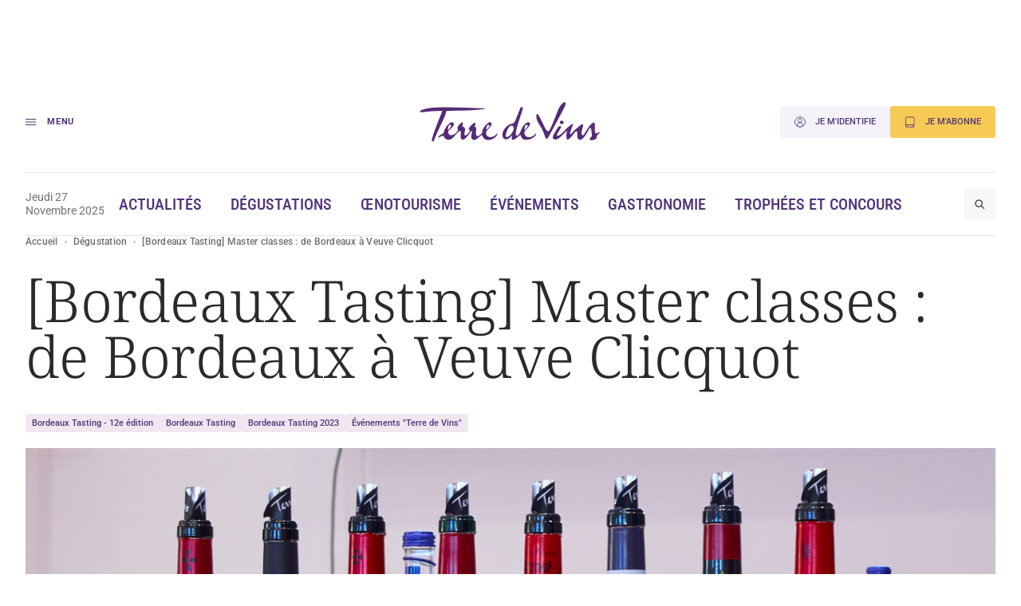

--- FILE ---
content_type: text/html; charset=UTF-8
request_url: https://www.terredevins.com/degustation/bordeaux-tasting-master-classes-de-bordeaux-a-veuve-cliquot
body_size: 18196
content:

<!DOCTYPE html>
<html lang="fr-FR">

<head>
    <meta charset="UTF-8" />
    <meta name="viewport" content="width=device-width, initial-scale=1, shrink-to-fit=no">
    <meta name="facebook-domain-verification" content="4tcteupclsxswp4tcu5burq8c2mvt5" />
    
    <link rel="stylesheet" type="text/css" media="all" href="https://www.terredevins.com/wp-content/themes/terre-de-vins/style.css" />
    <meta name='robots' content='index, follow, max-image-preview:large, max-snippet:-1, max-video-preview:-1' />
	<style>img:is([sizes="auto" i], [sizes^="auto," i]) { contain-intrinsic-size: 3000px 1500px }</style>
	
	<!-- This site is optimized with the Yoast SEO plugin v26.5-RC2 - https://yoast.com/wordpress/plugins/seo/ -->
	<title>[Bordeaux Tasting] Master classes : de Bordeaux à Veuve Clicquot</title>
	<link rel="canonical" href="https://www.terredevins.com/degustation/bordeaux-tasting-master-classes-de-bordeaux-a-veuve-cliquot" />
	<meta property="og:locale" content="fr_FR" />
	<meta property="og:type" content="article" />
	<meta property="og:title" content="[Bordeaux Tasting] Master classes : de Bordeaux à Veuve Clicquot" />
	<meta property="og:description" content="Une nouvelle fois ce dimanche, Bordeaux Tasting emmenait les amateurs à la découverte d’un trio de prestigieux terroirs hexagonaux&nbsp;: Saint-Emilion, Pomerol et Veuve Cliquot. Prises d’ambiance. Destination Saint-Émilion à travers six grands crus classés« Nous sommes presque au complet, Saint-Émilion attire des amateurs, quelle bonne nouvelle »se réjouissait en ouverture de la première master class dominicale Mathieu [&hellip;]" />
	<meta property="og:url" content="https://www.terredevins.com/degustation/bordeaux-tasting-master-classes-de-bordeaux-a-veuve-cliquot" />
	<meta property="og:site_name" content="Terre de Vins" />
	<meta property="article:publisher" content="https://www.facebook.com/terredevins" />
	<meta property="article:published_time" content="2023-12-10T18:30:02+00:00" />
	<meta property="article:modified_time" content="2023-12-11T12:45:44+00:00" />
	<meta property="og:image" content="https://www.terredevins.com/wp-content/uploads/2023/12/BT_2023_-_Pomerol_Seduction_AgenceFrenchie.jpg" />
	<meta property="og:image:width" content="1290" />
	<meta property="og:image:height" content="860" />
	<meta property="og:image:type" content="image/jpeg" />
	<meta name="author" content="La rédaction" />
	<meta name="twitter:card" content="summary_large_image" />
	<meta name="twitter:creator" content="@TerredeVins" />
	<meta name="twitter:site" content="@TerredeVins" />
	<meta name="twitter:label1" content="Written by" />
	<meta name="twitter:data1" content="La rédaction" />
	<meta name="twitter:label2" content="Est. reading time" />
	<meta name="twitter:data2" content="4 minutes" />
	<script type="application/ld+json" class="yoast-schema-graph">{"@context":"https://schema.org","@graph":[{"@type":"Article","@id":"https://www.terredevins.com/degustation/bordeaux-tasting-master-classes-de-bordeaux-a-veuve-cliquot#article","isPartOf":{"@id":"https://www.terredevins.com/degustation/bordeaux-tasting-master-classes-de-bordeaux-a-veuve-cliquot"},"author":{"name":"La rédaction","@id":"https://www.terredevins.com/#/schema/person/79d291336f4329dafff3a61d731dbd9b"},"headline":"[Bordeaux Tasting] Master classes : de Bordeaux à Veuve Clicquot","datePublished":"2023-12-10T18:30:02+00:00","dateModified":"2023-12-11T12:45:44+00:00","mainEntityOfPage":{"@id":"https://www.terredevins.com/degustation/bordeaux-tasting-master-classes-de-bordeaux-a-veuve-cliquot"},"wordCount":764,"publisher":{"@id":"https://www.terredevins.com/#organization"},"image":{"@id":"https://www.terredevins.com/degustation/bordeaux-tasting-master-classes-de-bordeaux-a-veuve-cliquot#primaryimage"},"thumbnailUrl":"https://www.terredevins.com/wp-content/uploads/2023/12/BT_2023_-_Pomerol_Seduction_AgenceFrenchie.jpg","articleSection":["Dégustation"],"inLanguage":"fr-FR"},{"@type":"WebPage","@id":"https://www.terredevins.com/degustation/bordeaux-tasting-master-classes-de-bordeaux-a-veuve-cliquot","url":"https://www.terredevins.com/degustation/bordeaux-tasting-master-classes-de-bordeaux-a-veuve-cliquot","name":"[Bordeaux Tasting] Master classes : de Bordeaux à Veuve Clicquot","isPartOf":{"@id":"https://www.terredevins.com/#website"},"primaryImageOfPage":{"@id":"https://www.terredevins.com/degustation/bordeaux-tasting-master-classes-de-bordeaux-a-veuve-cliquot#primaryimage"},"image":{"@id":"https://www.terredevins.com/degustation/bordeaux-tasting-master-classes-de-bordeaux-a-veuve-cliquot#primaryimage"},"thumbnailUrl":"https://www.terredevins.com/wp-content/uploads/2023/12/BT_2023_-_Pomerol_Seduction_AgenceFrenchie.jpg","datePublished":"2023-12-10T18:30:02+00:00","dateModified":"2023-12-11T12:45:44+00:00","breadcrumb":{"@id":"https://www.terredevins.com/degustation/bordeaux-tasting-master-classes-de-bordeaux-a-veuve-cliquot#breadcrumb"},"inLanguage":"fr-FR","potentialAction":[{"@type":"ReadAction","target":["https://www.terredevins.com/degustation/bordeaux-tasting-master-classes-de-bordeaux-a-veuve-cliquot"]}]},{"@type":"ImageObject","inLanguage":"fr-FR","@id":"https://www.terredevins.com/degustation/bordeaux-tasting-master-classes-de-bordeaux-a-veuve-cliquot#primaryimage","url":"https://www.terredevins.com/wp-content/uploads/2023/12/BT_2023_-_Pomerol_Seduction_AgenceFrenchie.jpg","contentUrl":"https://www.terredevins.com/wp-content/uploads/2023/12/BT_2023_-_Pomerol_Seduction_AgenceFrenchie.jpg","width":1290,"height":860,"caption":"©Agence Frenchie"},{"@type":"BreadcrumbList","@id":"https://www.terredevins.com/degustation/bordeaux-tasting-master-classes-de-bordeaux-a-veuve-cliquot#breadcrumb","itemListElement":[{"@type":"ListItem","position":1,"name":"Accueil","item":"https://www.terredevins.com/"},{"@type":"ListItem","position":2,"name":"Dégustation","item":"https://www.terredevins.com/category/degustation"},{"@type":"ListItem","position":3,"name":"[Bordeaux Tasting] Master classes : de Bordeaux à Veuve Clicquot"}]},{"@type":"WebSite","@id":"https://www.terredevins.com/#website","url":"https://www.terredevins.com/","name":"Terre de Vins","description":"Le site du vin, de l&#039;œnotourisme et de l&#039;art de vivre","publisher":{"@id":"https://www.terredevins.com/#organization"},"potentialAction":[{"@type":"SearchAction","target":{"@type":"EntryPoint","urlTemplate":"https://www.terredevins.com/?s={search_term_string}"},"query-input":{"@type":"PropertyValueSpecification","valueRequired":true,"valueName":"search_term_string"}}],"inLanguage":"fr-FR"},{"@type":"Organization","@id":"https://www.terredevins.com/#organization","name":"Terre de Vins","url":"https://www.terredevins.com/","logo":{"@type":"ImageObject","inLanguage":"fr-FR","@id":"https://www.terredevins.com/#/schema/logo/image/","url":"https://www.terredevins.com/wp-content/uploads/2019/09/logotdv2.jpeg","contentUrl":"https://www.terredevins.com/wp-content/uploads/2019/09/logotdv2.jpeg","width":1092,"height":352,"caption":"Terre de Vins"},"image":{"@id":"https://www.terredevins.com/#/schema/logo/image/"},"sameAs":["https://www.facebook.com/terredevins","https://x.com/TerredeVins","https://www.instagram.com/terredevins_officiel/","https://www.linkedin.com/company/terre-de-vins/","https://www.pinterest.com/terredevins/","https://www.youtube.com/user/TerredeVins"]},{"@type":"Person","@id":"https://www.terredevins.com/#/schema/person/79d291336f4329dafff3a61d731dbd9b","name":"La rédaction","image":{"@type":"ImageObject","inLanguage":"fr-FR","@id":"https://www.terredevins.com/#/schema/person/image/","url":"https://secure.gravatar.com/avatar/40d349dfdc9e416ba75e9645f16fd278?s=96&d=mm&r=g","contentUrl":"https://secure.gravatar.com/avatar/40d349dfdc9e416ba75e9645f16fd278?s=96&d=mm&r=g","caption":"La rédaction"},"sameAs":["http://www.terredevins.com"],"url":"https://www.terredevins.com/author/redaction"}]}</script>
	<!-- / Yoast SEO plugin. -->


<link rel="alternate" type="application/rss+xml" title="Terre de Vins &raquo; Feed" href="https://www.terredevins.com/feed" />
<link rel="alternate" type="application/rss+xml" title="Terre de Vins &raquo; Comments Feed" href="https://www.terredevins.com/comments/feed" />
<script>
window._wpemojiSettings = {"baseUrl":"https:\/\/s.w.org\/images\/core\/emoji\/15.0.3\/72x72\/","ext":".png","svgUrl":"https:\/\/s.w.org\/images\/core\/emoji\/15.0.3\/svg\/","svgExt":".svg","source":{"concatemoji":"https:\/\/www.terredevins.com\/wp-includes\/js\/wp-emoji-release.min.js?ver=6.7.2"}};
/*! This file is auto-generated */
!function(i,n){var o,s,e;function c(e){try{var t={supportTests:e,timestamp:(new Date).valueOf()};sessionStorage.setItem(o,JSON.stringify(t))}catch(e){}}function p(e,t,n){e.clearRect(0,0,e.canvas.width,e.canvas.height),e.fillText(t,0,0);var t=new Uint32Array(e.getImageData(0,0,e.canvas.width,e.canvas.height).data),r=(e.clearRect(0,0,e.canvas.width,e.canvas.height),e.fillText(n,0,0),new Uint32Array(e.getImageData(0,0,e.canvas.width,e.canvas.height).data));return t.every(function(e,t){return e===r[t]})}function u(e,t,n){switch(t){case"flag":return n(e,"\ud83c\udff3\ufe0f\u200d\u26a7\ufe0f","\ud83c\udff3\ufe0f\u200b\u26a7\ufe0f")?!1:!n(e,"\ud83c\uddfa\ud83c\uddf3","\ud83c\uddfa\u200b\ud83c\uddf3")&&!n(e,"\ud83c\udff4\udb40\udc67\udb40\udc62\udb40\udc65\udb40\udc6e\udb40\udc67\udb40\udc7f","\ud83c\udff4\u200b\udb40\udc67\u200b\udb40\udc62\u200b\udb40\udc65\u200b\udb40\udc6e\u200b\udb40\udc67\u200b\udb40\udc7f");case"emoji":return!n(e,"\ud83d\udc26\u200d\u2b1b","\ud83d\udc26\u200b\u2b1b")}return!1}function f(e,t,n){var r="undefined"!=typeof WorkerGlobalScope&&self instanceof WorkerGlobalScope?new OffscreenCanvas(300,150):i.createElement("canvas"),a=r.getContext("2d",{willReadFrequently:!0}),o=(a.textBaseline="top",a.font="600 32px Arial",{});return e.forEach(function(e){o[e]=t(a,e,n)}),o}function t(e){var t=i.createElement("script");t.src=e,t.defer=!0,i.head.appendChild(t)}"undefined"!=typeof Promise&&(o="wpEmojiSettingsSupports",s=["flag","emoji"],n.supports={everything:!0,everythingExceptFlag:!0},e=new Promise(function(e){i.addEventListener("DOMContentLoaded",e,{once:!0})}),new Promise(function(t){var n=function(){try{var e=JSON.parse(sessionStorage.getItem(o));if("object"==typeof e&&"number"==typeof e.timestamp&&(new Date).valueOf()<e.timestamp+604800&&"object"==typeof e.supportTests)return e.supportTests}catch(e){}return null}();if(!n){if("undefined"!=typeof Worker&&"undefined"!=typeof OffscreenCanvas&&"undefined"!=typeof URL&&URL.createObjectURL&&"undefined"!=typeof Blob)try{var e="postMessage("+f.toString()+"("+[JSON.stringify(s),u.toString(),p.toString()].join(",")+"));",r=new Blob([e],{type:"text/javascript"}),a=new Worker(URL.createObjectURL(r),{name:"wpTestEmojiSupports"});return void(a.onmessage=function(e){c(n=e.data),a.terminate(),t(n)})}catch(e){}c(n=f(s,u,p))}t(n)}).then(function(e){for(var t in e)n.supports[t]=e[t],n.supports.everything=n.supports.everything&&n.supports[t],"flag"!==t&&(n.supports.everythingExceptFlag=n.supports.everythingExceptFlag&&n.supports[t]);n.supports.everythingExceptFlag=n.supports.everythingExceptFlag&&!n.supports.flag,n.DOMReady=!1,n.readyCallback=function(){n.DOMReady=!0}}).then(function(){return e}).then(function(){var e;n.supports.everything||(n.readyCallback(),(e=n.source||{}).concatemoji?t(e.concatemoji):e.wpemoji&&e.twemoji&&(t(e.twemoji),t(e.wpemoji)))}))}((window,document),window._wpemojiSettings);
</script>
<style id='wp-emoji-styles-inline-css'>

	img.wp-smiley, img.emoji {
		display: inline !important;
		border: none !important;
		box-shadow: none !important;
		height: 1em !important;
		width: 1em !important;
		margin: 0 0.07em !important;
		vertical-align: -0.1em !important;
		background: none !important;
		padding: 0 !important;
	}
</style>
<style id='wp-block-library-inline-css'>
:root{--wp-admin-theme-color:#007cba;--wp-admin-theme-color--rgb:0,124,186;--wp-admin-theme-color-darker-10:#006ba1;--wp-admin-theme-color-darker-10--rgb:0,107,161;--wp-admin-theme-color-darker-20:#005a87;--wp-admin-theme-color-darker-20--rgb:0,90,135;--wp-admin-border-width-focus:2px;--wp-block-synced-color:#7a00df;--wp-block-synced-color--rgb:122,0,223;--wp-bound-block-color:var(--wp-block-synced-color)}@media (min-resolution:192dpi){:root{--wp-admin-border-width-focus:1.5px}}.wp-element-button{cursor:pointer}:root{--wp--preset--font-size--normal:16px;--wp--preset--font-size--huge:42px}:root .has-very-light-gray-background-color{background-color:#eee}:root .has-very-dark-gray-background-color{background-color:#313131}:root .has-very-light-gray-color{color:#eee}:root .has-very-dark-gray-color{color:#313131}:root .has-vivid-green-cyan-to-vivid-cyan-blue-gradient-background{background:linear-gradient(135deg,#00d084,#0693e3)}:root .has-purple-crush-gradient-background{background:linear-gradient(135deg,#34e2e4,#4721fb 50%,#ab1dfe)}:root .has-hazy-dawn-gradient-background{background:linear-gradient(135deg,#faaca8,#dad0ec)}:root .has-subdued-olive-gradient-background{background:linear-gradient(135deg,#fafae1,#67a671)}:root .has-atomic-cream-gradient-background{background:linear-gradient(135deg,#fdd79a,#004a59)}:root .has-nightshade-gradient-background{background:linear-gradient(135deg,#330968,#31cdcf)}:root .has-midnight-gradient-background{background:linear-gradient(135deg,#020381,#2874fc)}.has-regular-font-size{font-size:1em}.has-larger-font-size{font-size:2.625em}.has-normal-font-size{font-size:var(--wp--preset--font-size--normal)}.has-huge-font-size{font-size:var(--wp--preset--font-size--huge)}.has-text-align-center{text-align:center}.has-text-align-left{text-align:left}.has-text-align-right{text-align:right}#end-resizable-editor-section{display:none}.aligncenter{clear:both}.items-justified-left{justify-content:flex-start}.items-justified-center{justify-content:center}.items-justified-right{justify-content:flex-end}.items-justified-space-between{justify-content:space-between}.screen-reader-text{border:0;clip:rect(1px,1px,1px,1px);clip-path:inset(50%);height:1px;margin:-1px;overflow:hidden;padding:0;position:absolute;width:1px;word-wrap:normal!important}.screen-reader-text:focus{background-color:#ddd;clip:auto!important;clip-path:none;color:#444;display:block;font-size:1em;height:auto;left:5px;line-height:normal;padding:15px 23px 14px;text-decoration:none;top:5px;width:auto;z-index:100000}html :where(.has-border-color){border-style:solid}html :where([style*=border-top-color]){border-top-style:solid}html :where([style*=border-right-color]){border-right-style:solid}html :where([style*=border-bottom-color]){border-bottom-style:solid}html :where([style*=border-left-color]){border-left-style:solid}html :where([style*=border-width]){border-style:solid}html :where([style*=border-top-width]){border-top-style:solid}html :where([style*=border-right-width]){border-right-style:solid}html :where([style*=border-bottom-width]){border-bottom-style:solid}html :where([style*=border-left-width]){border-left-style:solid}html :where(img[class*=wp-image-]){height:auto;max-width:100%}:where(figure){margin:0 0 1em}html :where(.is-position-sticky){--wp-admin--admin-bar--position-offset:var(--wp-admin--admin-bar--height,0px)}@media screen and (max-width:600px){html :where(.is-position-sticky){--wp-admin--admin-bar--position-offset:0px}}
</style>
<link rel='stylesheet' id='atbs-blocks-bootstrap-icons-css' href='https://www.terredevins.com/wp-content/plugins/advanced-tabs-block/./assets/css/bootstrap-icons.min.css?ver=1.2.4' media='all' />
<style id='classic-theme-styles-inline-css'>
/*! This file is auto-generated */
.wp-block-button__link{color:#fff;background-color:#32373c;border-radius:9999px;box-shadow:none;text-decoration:none;padding:calc(.667em + 2px) calc(1.333em + 2px);font-size:1.125em}.wp-block-file__button{background:#32373c;color:#fff;text-decoration:none}
</style>
<style id='global-styles-inline-css'>
:root{--wp--preset--aspect-ratio--square: 1;--wp--preset--aspect-ratio--4-3: 4/3;--wp--preset--aspect-ratio--3-4: 3/4;--wp--preset--aspect-ratio--3-2: 3/2;--wp--preset--aspect-ratio--2-3: 2/3;--wp--preset--aspect-ratio--16-9: 16/9;--wp--preset--aspect-ratio--9-16: 9/16;--wp--preset--color--black: #000000;--wp--preset--color--cyan-bluish-gray: #abb8c3;--wp--preset--color--white: #ffffff;--wp--preset--color--pale-pink: #f78da7;--wp--preset--color--vivid-red: #cf2e2e;--wp--preset--color--luminous-vivid-orange: #ff6900;--wp--preset--color--luminous-vivid-amber: #fcb900;--wp--preset--color--light-green-cyan: #7bdcb5;--wp--preset--color--vivid-green-cyan: #00d084;--wp--preset--color--pale-cyan-blue: #8ed1fc;--wp--preset--color--vivid-cyan-blue: #0693e3;--wp--preset--color--vivid-purple: #9b51e0;--wp--preset--gradient--vivid-cyan-blue-to-vivid-purple: linear-gradient(135deg,rgba(6,147,227,1) 0%,rgb(155,81,224) 100%);--wp--preset--gradient--light-green-cyan-to-vivid-green-cyan: linear-gradient(135deg,rgb(122,220,180) 0%,rgb(0,208,130) 100%);--wp--preset--gradient--luminous-vivid-amber-to-luminous-vivid-orange: linear-gradient(135deg,rgba(252,185,0,1) 0%,rgba(255,105,0,1) 100%);--wp--preset--gradient--luminous-vivid-orange-to-vivid-red: linear-gradient(135deg,rgba(255,105,0,1) 0%,rgb(207,46,46) 100%);--wp--preset--gradient--very-light-gray-to-cyan-bluish-gray: linear-gradient(135deg,rgb(238,238,238) 0%,rgb(169,184,195) 100%);--wp--preset--gradient--cool-to-warm-spectrum: linear-gradient(135deg,rgb(74,234,220) 0%,rgb(151,120,209) 20%,rgb(207,42,186) 40%,rgb(238,44,130) 60%,rgb(251,105,98) 80%,rgb(254,248,76) 100%);--wp--preset--gradient--blush-light-purple: linear-gradient(135deg,rgb(255,206,236) 0%,rgb(152,150,240) 100%);--wp--preset--gradient--blush-bordeaux: linear-gradient(135deg,rgb(254,205,165) 0%,rgb(254,45,45) 50%,rgb(107,0,62) 100%);--wp--preset--gradient--luminous-dusk: linear-gradient(135deg,rgb(255,203,112) 0%,rgb(199,81,192) 50%,rgb(65,88,208) 100%);--wp--preset--gradient--pale-ocean: linear-gradient(135deg,rgb(255,245,203) 0%,rgb(182,227,212) 50%,rgb(51,167,181) 100%);--wp--preset--gradient--electric-grass: linear-gradient(135deg,rgb(202,248,128) 0%,rgb(113,206,126) 100%);--wp--preset--gradient--midnight: linear-gradient(135deg,rgb(2,3,129) 0%,rgb(40,116,252) 100%);--wp--preset--font-size--small: 13px;--wp--preset--font-size--medium: 20px;--wp--preset--font-size--large: 36px;--wp--preset--font-size--x-large: 42px;--wp--preset--spacing--20: 0.44rem;--wp--preset--spacing--30: 0.67rem;--wp--preset--spacing--40: 1rem;--wp--preset--spacing--50: 1.5rem;--wp--preset--spacing--60: 2.25rem;--wp--preset--spacing--70: 3.38rem;--wp--preset--spacing--80: 5.06rem;--wp--preset--shadow--natural: 6px 6px 9px rgba(0, 0, 0, 0.2);--wp--preset--shadow--deep: 12px 12px 50px rgba(0, 0, 0, 0.4);--wp--preset--shadow--sharp: 6px 6px 0px rgba(0, 0, 0, 0.2);--wp--preset--shadow--outlined: 6px 6px 0px -3px rgba(255, 255, 255, 1), 6px 6px rgba(0, 0, 0, 1);--wp--preset--shadow--crisp: 6px 6px 0px rgba(0, 0, 0, 1);}:where(.is-layout-flex){gap: 0.5em;}:where(.is-layout-grid){gap: 0.5em;}body .is-layout-flex{display: flex;}.is-layout-flex{flex-wrap: wrap;align-items: center;}.is-layout-flex > :is(*, div){margin: 0;}body .is-layout-grid{display: grid;}.is-layout-grid > :is(*, div){margin: 0;}:where(.wp-block-columns.is-layout-flex){gap: 2em;}:where(.wp-block-columns.is-layout-grid){gap: 2em;}:where(.wp-block-post-template.is-layout-flex){gap: 1.25em;}:where(.wp-block-post-template.is-layout-grid){gap: 1.25em;}.has-black-color{color: var(--wp--preset--color--black) !important;}.has-cyan-bluish-gray-color{color: var(--wp--preset--color--cyan-bluish-gray) !important;}.has-white-color{color: var(--wp--preset--color--white) !important;}.has-pale-pink-color{color: var(--wp--preset--color--pale-pink) !important;}.has-vivid-red-color{color: var(--wp--preset--color--vivid-red) !important;}.has-luminous-vivid-orange-color{color: var(--wp--preset--color--luminous-vivid-orange) !important;}.has-luminous-vivid-amber-color{color: var(--wp--preset--color--luminous-vivid-amber) !important;}.has-light-green-cyan-color{color: var(--wp--preset--color--light-green-cyan) !important;}.has-vivid-green-cyan-color{color: var(--wp--preset--color--vivid-green-cyan) !important;}.has-pale-cyan-blue-color{color: var(--wp--preset--color--pale-cyan-blue) !important;}.has-vivid-cyan-blue-color{color: var(--wp--preset--color--vivid-cyan-blue) !important;}.has-vivid-purple-color{color: var(--wp--preset--color--vivid-purple) !important;}.has-black-background-color{background-color: var(--wp--preset--color--black) !important;}.has-cyan-bluish-gray-background-color{background-color: var(--wp--preset--color--cyan-bluish-gray) !important;}.has-white-background-color{background-color: var(--wp--preset--color--white) !important;}.has-pale-pink-background-color{background-color: var(--wp--preset--color--pale-pink) !important;}.has-vivid-red-background-color{background-color: var(--wp--preset--color--vivid-red) !important;}.has-luminous-vivid-orange-background-color{background-color: var(--wp--preset--color--luminous-vivid-orange) !important;}.has-luminous-vivid-amber-background-color{background-color: var(--wp--preset--color--luminous-vivid-amber) !important;}.has-light-green-cyan-background-color{background-color: var(--wp--preset--color--light-green-cyan) !important;}.has-vivid-green-cyan-background-color{background-color: var(--wp--preset--color--vivid-green-cyan) !important;}.has-pale-cyan-blue-background-color{background-color: var(--wp--preset--color--pale-cyan-blue) !important;}.has-vivid-cyan-blue-background-color{background-color: var(--wp--preset--color--vivid-cyan-blue) !important;}.has-vivid-purple-background-color{background-color: var(--wp--preset--color--vivid-purple) !important;}.has-black-border-color{border-color: var(--wp--preset--color--black) !important;}.has-cyan-bluish-gray-border-color{border-color: var(--wp--preset--color--cyan-bluish-gray) !important;}.has-white-border-color{border-color: var(--wp--preset--color--white) !important;}.has-pale-pink-border-color{border-color: var(--wp--preset--color--pale-pink) !important;}.has-vivid-red-border-color{border-color: var(--wp--preset--color--vivid-red) !important;}.has-luminous-vivid-orange-border-color{border-color: var(--wp--preset--color--luminous-vivid-orange) !important;}.has-luminous-vivid-amber-border-color{border-color: var(--wp--preset--color--luminous-vivid-amber) !important;}.has-light-green-cyan-border-color{border-color: var(--wp--preset--color--light-green-cyan) !important;}.has-vivid-green-cyan-border-color{border-color: var(--wp--preset--color--vivid-green-cyan) !important;}.has-pale-cyan-blue-border-color{border-color: var(--wp--preset--color--pale-cyan-blue) !important;}.has-vivid-cyan-blue-border-color{border-color: var(--wp--preset--color--vivid-cyan-blue) !important;}.has-vivid-purple-border-color{border-color: var(--wp--preset--color--vivid-purple) !important;}.has-vivid-cyan-blue-to-vivid-purple-gradient-background{background: var(--wp--preset--gradient--vivid-cyan-blue-to-vivid-purple) !important;}.has-light-green-cyan-to-vivid-green-cyan-gradient-background{background: var(--wp--preset--gradient--light-green-cyan-to-vivid-green-cyan) !important;}.has-luminous-vivid-amber-to-luminous-vivid-orange-gradient-background{background: var(--wp--preset--gradient--luminous-vivid-amber-to-luminous-vivid-orange) !important;}.has-luminous-vivid-orange-to-vivid-red-gradient-background{background: var(--wp--preset--gradient--luminous-vivid-orange-to-vivid-red) !important;}.has-very-light-gray-to-cyan-bluish-gray-gradient-background{background: var(--wp--preset--gradient--very-light-gray-to-cyan-bluish-gray) !important;}.has-cool-to-warm-spectrum-gradient-background{background: var(--wp--preset--gradient--cool-to-warm-spectrum) !important;}.has-blush-light-purple-gradient-background{background: var(--wp--preset--gradient--blush-light-purple) !important;}.has-blush-bordeaux-gradient-background{background: var(--wp--preset--gradient--blush-bordeaux) !important;}.has-luminous-dusk-gradient-background{background: var(--wp--preset--gradient--luminous-dusk) !important;}.has-pale-ocean-gradient-background{background: var(--wp--preset--gradient--pale-ocean) !important;}.has-electric-grass-gradient-background{background: var(--wp--preset--gradient--electric-grass) !important;}.has-midnight-gradient-background{background: var(--wp--preset--gradient--midnight) !important;}.has-small-font-size{font-size: var(--wp--preset--font-size--small) !important;}.has-medium-font-size{font-size: var(--wp--preset--font-size--medium) !important;}.has-large-font-size{font-size: var(--wp--preset--font-size--large) !important;}.has-x-large-font-size{font-size: var(--wp--preset--font-size--x-large) !important;}
</style>
<link rel='stylesheet' id='style-0-css' href='https://www.terredevins.com/wp-content/themes/terre-de-vins/assets/build/style.02d85065.css?ver=1.0.15' media='all' />
<link rel='stylesheet' id='wp-block-paragraph-css' href='https://www.terredevins.com/wp-includes/blocks/paragraph/style.min.css?ver=6.7.2' media='all' />
<script id="app-0-js-extra">
var wpApp = {"ajaxurl":"https:\/\/www.terredevins.com\/wp-admin\/admin-ajax.php","pooolkey":"0GPW1-O5BF7-35N32-ZVXTX"};
</script>
<script src="https://www.terredevins.com/wp-content/themes/terre-de-vins/assets/build/runtime.02a5ea9d.js?ver=1.0.15" id="app-0-js"></script>
<script src="https://www.terredevins.com/wp-content/themes/terre-de-vins/assets/build/611.41b28359.js?ver=1.0.15" id="app-1-js"></script>
<script src="https://www.terredevins.com/wp-content/themes/terre-de-vins/assets/build/734.bd8f6399.js?ver=1.0.15" id="app-2-js"></script>
<script src="https://www.terredevins.com/wp-content/themes/terre-de-vins/assets/build/front.c0c53f36.js?ver=1.0.15" id="app-3-js"></script>
<link rel="https://api.w.org/" href="https://www.terredevins.com/wp-json/" /><link rel="alternate" title="JSON" type="application/json" href="https://www.terredevins.com/wp-json/wp/v2/posts/147722" /><link rel="EditURI" type="application/rsd+xml" title="RSD" href="https://www.terredevins.com/xmlrpc.php?rsd" />
<meta name="generator" content="WordPress 6.7.2" />
<link rel='shortlink' href='https://www.terredevins.com/?p=147722' />
<link rel="alternate" title="oEmbed (JSON)" type="application/json+oembed" href="https://www.terredevins.com/wp-json/oembed/1.0/embed?url=https%3A%2F%2Fwww.terredevins.com%2Fdegustation%2Fbordeaux-tasting-master-classes-de-bordeaux-a-veuve-cliquot" />
<link rel="alternate" title="oEmbed (XML)" type="text/xml+oembed" href="https://www.terredevins.com/wp-json/oembed/1.0/embed?url=https%3A%2F%2Fwww.terredevins.com%2Fdegustation%2Fbordeaux-tasting-master-classes-de-bordeaux-a-veuve-cliquot&#038;format=xml" />

		<script>
		(function(h,o,t,j,a,r){
			h.hj=h.hj||function(){(h.hj.q=h.hj.q||[]).push(arguments)};
			h._hjSettings={hjid:3789786,hjsv:5};
			a=o.getElementsByTagName('head')[0];
			r=o.createElement('script');r.async=1;
			r.src=t+h._hjSettings.hjid+j+h._hjSettings.hjsv;
			a.appendChild(r);
		})(window,document,'//static.hotjar.com/c/hotjar-','.js?sv=');
		</script>
		            <link rel="icon" href="/wp-content/themes/terre-de-vins/assets/build/images/favicon.d88fca0a.ico" />
        <link rel="preconnect" href="https://assets.poool.fr">
    <link rel="dns-prefetch" href="https://assets.poool.fr">


            <!-- Google Tag Manager -->
        <script>
            (function(w, d, s, l, i) {
                w[l] = w[l] || [];
                w[l].push({
                    'gtm.start': new Date().getTime(),
                    event: 'gtm.js'
                });
                var f = d.getElementsByTagName(s)[0],
                    j = d.createElement(s),
                    dl = l != 'dataLayer' ? '&l=' + l : '';
                j.async = true;
                j.src =
                    'https://www.googletagmanager.com/gtm.js?id=' + i + dl;
                f.parentNode.insertBefore(j, f);
            })(window, document, 'script', 'dataLayer', 'GTM-N4Z4ZHSK');
        </script> <!-- Nouvel ID : GTM-N4Z4ZHSK -->
        <!-- Test Build staging -->
        <!-- End Google Tag Manager -->
    
    <script async src="https://securepubads.g.doubleclick.net/tag/js/gpt.js"></script>
        <script>
        window.googletag = window.googletag || {
            cmd: []
        };

        googletag.cmd.push(function() {
            // Écouteur d'événement pour détecter la fin du rendu des publicités
            googletag.pubads().addEventListener('slotRenderEnded', function(event) {

                var customEvent = new CustomEvent('ad-slot-render-ended', {
                    detail: {
                        position: event.slot.getTargeting('position')[0],
                        isEmpty: event.isEmpty
                    }
                });
                document.dispatchEvent(customEvent);
            });
        });

        googletag.cmd.push(function() {
            googletag.pubads().enableSingleRequest();

                            // Affichage en console pour debug
                // console.log(' + loading ad:', {
                //     slot: "/31755961,25384414/gso_terredevins/desktop/article/pave_haut",
                //     id: "div-gpt-ad-desktop-article-pave_haut"
                // });

                // Définition des emplacements publicitaires Google Ads
                var slot = googletag.defineSlot('/31755961,25384414/gso_terredevins/desktop/article/pave_haut', [[300, 250], [300, 600], 'fluid'], 'div-gpt-ad-desktop-article-pave_haut')
                    .setTargeting('position', ['pave_haut'])
                    .addService(googletag.pubads());


                // Stockage des slots publicitaires dans un tableau global
                window.adSlots ??= [];
                window.adSlots['div-gpt-ad-desktop-article-pave_haut'] = slot;
                            // Affichage en console pour debug
                // console.log(' + loading ad:', {
                //     slot: "/31755961,25384414/gso_terredevins/desktop/article/banniere_haute",
                //     id: "div-gpt-ad-desktop-article-banniere_haute"
                // });

                // Définition des emplacements publicitaires Google Ads
                var slot = googletag.defineSlot('/31755961,25384414/gso_terredevins/desktop/article/banniere_haute', [[1, 1], [728, 90], [970, 250], [1000, 90], [1000, 200], 'fluid'], 'div-gpt-ad-desktop-article-banniere_haute')
                    .setTargeting('position', ['banniere_haute'])
                    .addService(googletag.pubads());


                // Stockage des slots publicitaires dans un tableau global
                window.adSlots ??= [];
                window.adSlots['div-gpt-ad-desktop-article-banniere_haute'] = slot;
                            // Affichage en console pour debug
                // console.log(' + loading ad:', {
                //     slot: "/31755961,25384414/gso_terredevins/desktop/article/inread1",
                //     id: "div-gpt-ad-desktop-article-inread1"
                // });

                // Définition des emplacements publicitaires Google Ads
                var slot = googletag.defineSlot('/31755961,25384414/gso_terredevins/desktop/article/inread1', [[1, 1], [300, 250], 'fluid'], 'div-gpt-ad-desktop-article-inread1')
                    .setTargeting('position', ['inread1'])
                    .addService(googletag.pubads());


                // Stockage des slots publicitaires dans un tableau global
                window.adSlots ??= [];
                window.adSlots['div-gpt-ad-desktop-article-inread1'] = slot;
                            // Affichage en console pour debug
                // console.log(' + loading ad:', {
                //     slot: "/31755961,25384414/gso_terredevins/desktop/article/inread2",
                //     id: "div-gpt-ad-desktop-article-inread2"
                // });

                // Définition des emplacements publicitaires Google Ads
                var slot = googletag.defineSlot('/31755961,25384414/gso_terredevins/desktop/article/inread2', [[1, 1], [300, 250], 'fluid'], 'div-gpt-ad-desktop-article-inread2')
                    .setTargeting('position', ['inread2'])
                    .addService(googletag.pubads());


                // Stockage des slots publicitaires dans un tableau global
                window.adSlots ??= [];
                window.adSlots['div-gpt-ad-desktop-article-inread2'] = slot;
                            // Affichage en console pour debug
                // console.log(' + loading ad:', {
                //     slot: "/31755961,25384414/gso_terredevins/desktop/article/inread3",
                //     id: "div-gpt-ad-desktop-article-inread3"
                // });

                // Définition des emplacements publicitaires Google Ads
                var slot = googletag.defineSlot('/31755961,25384414/gso_terredevins/desktop/article/inread3', [[1, 1], [300, 250], 'fluid'], 'div-gpt-ad-desktop-article-inread3')
                    .setTargeting('position', ['inread3'])
                    .addService(googletag.pubads());


                // Stockage des slots publicitaires dans un tableau global
                window.adSlots ??= [];
                window.adSlots['div-gpt-ad-desktop-article-inread3'] = slot;
            

            // Activation des services Google Ads
            googletag.enableServices();
            googletag.pubads().collapseEmptyDivs();
        });
    </script>
      <script>

    window.dataLayer = window.dataLayer || [];

    
    
    
    
  </script>
  </head>

<body data-turbo="false" id=single class="post-template-default single single-post postid-147722 single-format-standard wp-embed-responsive">

    <div
        data-controller="paywall-audit"
                data-paywall-audit-event-value='{"type":"free"}'></div>

    <div class="l-wrapper">
        <header class="l-header" data-controller="header" data-action="resize@window->header#onWindowResize scroll@window->header#onWindowScroll ad-slot-render-ended@document->header#onAdSlotRenderEnded">

            <div class="l-header-ad">
                                        <div id='div-gpt-ad-desktop-article-banniere_haute' style='padding-top: 1.6rem;min-height:90px;text-align: center;' >
        <script>
            googletag.cmd.push(function() {
                googletag.display('div-gpt-ad-desktop-article-banniere_haute');
            });
        </script>
    </div>
                            </div>
            <div class="l-section l-header-top" data-header-target="top">
                <div class="l-section-container l-header-top-container">
                    <div class="l-header-top-item">
                        <button type="button" class="menu-trigger u-text-2xs" data-action="click->header#handleOpenMenu">
                            <div class="menu-trigger__icon">
                                <div class="line"></div>
                                <div class="line"></div>
                                <div class="line"></div>
                            </div>
                            <span class="menu-trigger__label">Menu</span>
                        </button>
                    </div>
                    <div class="l-header-top-item">
                                                    <a href="https://www.terredevins.com">
                                <img src="/wp-content/themes/terre-de-vins/assets/build/images/logo.3d9c336c.svg" alt="Terre de Vins" class="logo" loading="lazy">
                            </a>
                                                </div>
                    <div class="l-header-top-item">
                        <div class="buttons-list">
                                                            <a href="https://connexion.terredevins.com?redirect_uri=https%3A%2F%2Fwww.terredevins.com%2Fqiota-callback&#038;referer=Qa3RdjWPV1&#038;uri_referer=https%3A%2F%2Fwww.terredevins.com" class="c-button c-button--purple-10 button-account"><img class="c-button__icon" src="/wp-content/themes/terre-de-vins/assets/build/images/icons/user-circle.12767803.svg" alt=""><span>Je m'identifie</span></a>                                                                                        <a href="https://abonnement.terredevins.com/" target="_blank" class="c-button c-button--yellow-subscription button-subscription">
                                    <img class="c-button__icon" src="/wp-content/themes/terre-de-vins/assets/build/images/icons/book.24843d42.svg" alt="">
                                    <span>Je m'abonne</span>
                                </a>
                                                    </div>
                    </div>
                </div>
            </div>
            <div class="l-section l-header-bottom" data-header-target="bottom">
                <div class="l-section-container l-header-bottom-container">
                    <div class="l-header-bottom-item">
                        <p class="date u-text-sm u-text-grey-black">Jeudi 27 Novembre 2025</p>
                    </div>
                    <div class="l-header-bottom-item l-header-bottom-menu">
                        <nav class="menu">
                            <ul id="menu-header" class="menu-list"><li id="menu-item-133233" class="menu-item menu-item-type-taxonomy menu-item-object-category menu-item-133233"><a href="https://www.terredevins.com/category/actualites">Actualités</a></li>
<li id="menu-item-133234" class="menu-item menu-item-type-taxonomy menu-item-object-category current-post-ancestor current-menu-parent current-post-parent menu-item-133234"><a href="https://www.terredevins.com/category/degustation">Dégustations</a></li>
<li id="menu-item-140550" class="menu-item menu-item-type-taxonomy menu-item-object-category menu-item-140550"><a href="https://www.terredevins.com/category/oenotourisme">Œnotourisme</a></li>
<li id="menu-item-133246" class="menu-item menu-item-type-post_type_archive menu-item-object-event menu-item-133246"><a href="https://www.terredevins.com/evenements">Événements</a></li>
<li id="menu-item-133232" class="menu-item menu-item-type-taxonomy menu-item-object-category menu-item-133232"><a href="https://www.terredevins.com/category/a-table">Gastronomie</a></li>
<li id="menu-item-133250" class="menu-item menu-item-type-post_type_archive menu-item-object-trophy menu-item-133250"><a href="https://www.terredevins.com/trophees-concours">Trophées et concours</a></li>
</ul>                        </nav>
                    </div>
                    <div class="l-header-bottom-item">
                        <button type="button" class="c-button--search c-button c-button--icon-only c-button--grey" data-search-trigger>
                            <!-- <img class="c-button__icon" src="/wp-content/themes/terre-de-vins/assets/build/images/icons/search.435ca45e.svg" alt="Recherche"> -->
                        </button>
                    </div>
                </div>
            </div>
            <div class="l-header-menu" data-header-target="menu">
                <div class="l-section l-header-menu-top">
                    <div class="l-section-container l-header-menu-top-container">
                        <div class="l-header-menu-top-item">
                            <button type="button" class="menu-trigger u-text-2xs" data-action="click->header#handleCloseMenu">
                                <div class="menu-trigger__icon">
                                    <div class="line"></div>
                                    <div class="line"></div>
                                    <div class="line"></div>
                                </div>
                                <span class="menu-trigger__label">Fermer</span>
                            </button>
                        </div>
                        <div class="l-header-menu-top-item">
                            <a href="https://www.terredevins.com">
                                <img src="/wp-content/themes/terre-de-vins/assets/build/images/logo.3d9c336c.svg" alt="retour à l'accueil" class="logo" loading="lazy">
                            </a>
                        </div>
                        <div class="l-header-menu-top-item">
                            <button type="button" class="c-button c-button--icon-only c-button--white" data-action="click->header#handleCloseMenu">
                                <img class="c-button__icon" src="/wp-content/themes/terre-de-vins/assets/build/images/icons/cross.2e13a7de.svg" alt="Fermer">
                            </button>
                        </div>
                        <div class="l-header-menu-top-item">
                            <button type="button" class="c-button--search c-button c-button--icon-only c-button--grey" data-search-trigger aria-label="Search"></button>
                        </div>
                    </div>
                </div>
                <div class="l-section l-header-menu-main">
                    <div class="l-section-container l-header-menu-main-container">
                        <nav class="menu" data-controller="menu">
                            <ul id="menu-header-1" class="menu-list"><li class="menu-item menu-item-type-taxonomy menu-item-object-category menu-item-has-children menu-item-133233"><a href="https://www.terredevins.com/category/actualites">Actualités</a><button type="button" class="sub-menu-trigger c-button c-button--icon-only" data-action="click->menu#handleActivateItem"><img class="c-button__icon" src="/wp-content/themes/terre-de-vins/assets/build/images/icons/caret-down.75715439.svg" alt="ouvrir / fermer"></button>
<ul class="sub-menu">
	<li id="menu-item-156827" class="menu-item menu-item-type-taxonomy menu-item-object-common-tag menu-item-156827"><a href="https://www.terredevins.com/tag/lu-dans-le-magazine-terre-de-vins">Lu dans le magazine Terre de vins</a><button type="button" class="sub-menu-trigger c-button c-button--icon-only" data-action="click->menu#handleActivateItem"><img class="c-button__icon" src="/wp-content/themes/terre-de-vins/assets/build/images/icons/caret-down.75715439.svg" alt="ouvrir / fermer"></button></li>
	<li id="menu-item-148374" class="menu-item menu-item-type-taxonomy menu-item-object-common-tag menu-item-148374"><a href="https://www.terredevins.com/tag/grands-crus-classes">Grands crus classés</a><button type="button" class="sub-menu-trigger c-button c-button--icon-only" data-action="click->menu#handleActivateItem"><img class="c-button__icon" src="/wp-content/themes/terre-de-vins/assets/build/images/icons/caret-down.75715439.svg" alt="ouvrir / fermer"></button></li>
	<li id="menu-item-137263" class="menu-item menu-item-type-taxonomy menu-item-object-common-tag menu-item-137263"><a href="https://www.terredevins.com/tag/champagne">Champagne</a><button type="button" class="sub-menu-trigger c-button c-button--icon-only" data-action="click->menu#handleActivateItem"><img class="c-button__icon" src="/wp-content/themes/terre-de-vins/assets/build/images/icons/caret-down.75715439.svg" alt="ouvrir / fermer"></button></li>
	<li id="menu-item-139626" class="menu-item menu-item-type-taxonomy menu-item-object-common-tag menu-item-139626"><a href="https://www.terredevins.com/tag/oenotourisme-2">oenotourisme</a><button type="button" class="sub-menu-trigger c-button c-button--icon-only" data-action="click->menu#handleActivateItem"><img class="c-button__icon" src="/wp-content/themes/terre-de-vins/assets/build/images/icons/caret-down.75715439.svg" alt="ouvrir / fermer"></button></li>
	<li id="menu-item-148375" class="menu-item menu-item-type-taxonomy menu-item-object-common-tag menu-item-148375"><a href="https://www.terredevins.com/tag/sommelier">Sommelier</a><button type="button" class="sub-menu-trigger c-button c-button--icon-only" data-action="click->menu#handleActivateItem"><img class="c-button__icon" src="/wp-content/themes/terre-de-vins/assets/build/images/icons/caret-down.75715439.svg" alt="ouvrir / fermer"></button></li>
</ul>
</li>
<li class="menu-item menu-item-type-taxonomy menu-item-object-category current-post-ancestor current-menu-parent current-post-parent menu-item-has-children menu-item-133234"><a href="https://www.terredevins.com/category/degustation">Dégustations</a><button type="button" class="sub-menu-trigger c-button c-button--icon-only" data-action="click->menu#handleActivateItem"><img class="c-button__icon" src="/wp-content/themes/terre-de-vins/assets/build/images/icons/caret-down.75715439.svg" alt="ouvrir / fermer"></button>
<ul class="sub-menu">
	<li id="menu-item-139627" class="menu-item menu-item-type-taxonomy menu-item-object-common-tag menu-item-139627"><a href="https://www.terredevins.com/tag/pepites-nouvelles-cuvees">Pépites &amp; Nouvelles cuvées</a><button type="button" class="sub-menu-trigger c-button c-button--icon-only" data-action="click->menu#handleActivateItem"><img class="c-button__icon" src="/wp-content/themes/terre-de-vins/assets/build/images/icons/caret-down.75715439.svg" alt="ouvrir / fermer"></button></li>
	<li id="menu-item-156828" class="menu-item menu-item-type-taxonomy menu-item-object-common-tag menu-item-156828"><a href="https://www.terredevins.com/tag/le-vendredi-spi">Le vendredi spi</a><button type="button" class="sub-menu-trigger c-button c-button--icon-only" data-action="click->menu#handleActivateItem"><img class="c-button__icon" src="/wp-content/themes/terre-de-vins/assets/build/images/icons/caret-down.75715439.svg" alt="ouvrir / fermer"></button></li>
	<li id="menu-item-156829" class="menu-item menu-item-type-taxonomy menu-item-object-common-tag menu-item-156829"><a href="https://www.terredevins.com/tag/cocktail">Cocktail</a><button type="button" class="sub-menu-trigger c-button c-button--icon-only" data-action="click->menu#handleActivateItem"><img class="c-button__icon" src="/wp-content/themes/terre-de-vins/assets/build/images/icons/caret-down.75715439.svg" alt="ouvrir / fermer"></button></li>
	<li id="menu-item-142841" class="menu-item menu-item-type-taxonomy menu-item-object-common-tag menu-item-142841"><a href="https://www.terredevins.com/tag/les-cles-du-vin">Les Clés du Vin</a><button type="button" class="sub-menu-trigger c-button c-button--icon-only" data-action="click->menu#handleActivateItem"><img class="c-button__icon" src="/wp-content/themes/terre-de-vins/assets/build/images/icons/caret-down.75715439.svg" alt="ouvrir / fermer"></button></li>
</ul>
</li>
<li class="menu-item menu-item-type-taxonomy menu-item-object-category menu-item-has-children menu-item-140550"><a href="https://www.terredevins.com/category/oenotourisme">Œnotourisme</a><button type="button" class="sub-menu-trigger c-button c-button--icon-only" data-action="click->menu#handleActivateItem"><img class="c-button__icon" src="/wp-content/themes/terre-de-vins/assets/build/images/icons/caret-down.75715439.svg" alt="ouvrir / fermer"></button>
<ul class="sub-menu">
	<li id="menu-item-140551" class="menu-item menu-item-type-taxonomy menu-item-object-common-tag menu-item-140551"><a href="https://www.terredevins.com/tag/oenotourisme-2">oenotourisme</a><button type="button" class="sub-menu-trigger c-button c-button--icon-only" data-action="click->menu#handleActivateItem"><img class="c-button__icon" src="/wp-content/themes/terre-de-vins/assets/build/images/icons/caret-down.75715439.svg" alt="ouvrir / fermer"></button></li>
</ul>
</li>
<li class="menu-item menu-item-type-post_type_archive menu-item-object-event menu-item-has-children menu-item-133246"><a href="https://www.terredevins.com/evenements">Événements</a><button type="button" class="sub-menu-trigger c-button c-button--icon-only" data-action="click->menu#handleActivateItem"><img class="c-button__icon" src="/wp-content/themes/terre-de-vins/assets/build/images/icons/caret-down.75715439.svg" alt="ouvrir / fermer"></button>
<ul class="sub-menu">
	<li id="menu-item-134782" class="menu-item menu-item-type-taxonomy menu-item-object-media-type menu-item-134782"><a href="https://www.terredevins.com/media-type/les-evenements-terre-de-vins">Les évènements Terre de vins en vidéos</a><button type="button" class="sub-menu-trigger c-button c-button--icon-only" data-action="click->menu#handleActivateItem"><img class="c-button__icon" src="/wp-content/themes/terre-de-vins/assets/build/images/icons/caret-down.75715439.svg" alt="ouvrir / fermer"></button></li>
</ul>
</li>
<li class="menu-item menu-item-type-taxonomy menu-item-object-category menu-item-has-children menu-item-133232"><a href="https://www.terredevins.com/category/a-table">Gastronomie</a><button type="button" class="sub-menu-trigger c-button c-button--icon-only" data-action="click->menu#handleActivateItem"><img class="c-button__icon" src="/wp-content/themes/terre-de-vins/assets/build/images/icons/caret-down.75715439.svg" alt="ouvrir / fermer"></button>
<ul class="sub-menu">
	<li id="menu-item-146459" class="menu-item menu-item-type-taxonomy menu-item-object-common-tag menu-item-146459"><a href="https://www.terredevins.com/tag/sommelier">Sommelier</a><button type="button" class="sub-menu-trigger c-button c-button--icon-only" data-action="click->menu#handleActivateItem"><img class="c-button__icon" src="/wp-content/themes/terre-de-vins/assets/build/images/icons/caret-down.75715439.svg" alt="ouvrir / fermer"></button></li>
	<li id="menu-item-133568" class="menu-item menu-item-type-taxonomy menu-item-object-common-tag menu-item-133568"><a href="https://www.terredevins.com/tag/accords-mets-vins">Accords mets &amp; vins</a><button type="button" class="sub-menu-trigger c-button c-button--icon-only" data-action="click->menu#handleActivateItem"><img class="c-button__icon" src="/wp-content/themes/terre-de-vins/assets/build/images/icons/caret-down.75715439.svg" alt="ouvrir / fermer"></button></li>
	<li id="menu-item-156825" class="menu-item menu-item-type-taxonomy menu-item-object-common-tag menu-item-156825"><a href="https://www.terredevins.com/tag/vins-fromage">Vins &amp; Fromage</a><button type="button" class="sub-menu-trigger c-button c-button--icon-only" data-action="click->menu#handleActivateItem"><img class="c-button__icon" src="/wp-content/themes/terre-de-vins/assets/build/images/icons/caret-down.75715439.svg" alt="ouvrir / fermer"></button></li>
	<li id="menu-item-139628" class="menu-item menu-item-type-taxonomy menu-item-object-common-tag menu-item-139628"><a href="https://www.terredevins.com/tag/daccords">D&#8217;accords!</a><button type="button" class="sub-menu-trigger c-button c-button--icon-only" data-action="click->menu#handleActivateItem"><img class="c-button__icon" src="/wp-content/themes/terre-de-vins/assets/build/images/icons/caret-down.75715439.svg" alt="ouvrir / fermer"></button></li>
</ul>
</li>
<li class="menu-item menu-item-type-post_type_archive menu-item-object-trophy menu-item-has-children menu-item-133250"><a href="https://www.terredevins.com/trophees-concours">Trophées et concours</a><button type="button" class="sub-menu-trigger c-button c-button--icon-only" data-action="click->menu#handleActivateItem"><img class="c-button__icon" src="/wp-content/themes/terre-de-vins/assets/build/images/icons/caret-down.75715439.svg" alt="ouvrir / fermer"></button>
<ul class="sub-menu">
	<li id="menu-item-148373" class="menu-item menu-item-type-taxonomy menu-item-object-common-tag menu-item-148373"><a href="https://www.terredevins.com/tag/concours-du-meilleur-caviste-de-france-2024">Concours du Meilleur Caviste de France 2024</a><button type="button" class="sub-menu-trigger c-button c-button--icon-only" data-action="click->menu#handleActivateItem"><img class="c-button__icon" src="/wp-content/themes/terre-de-vins/assets/build/images/icons/caret-down.75715439.svg" alt="ouvrir / fermer"></button></li>
	<li id="menu-item-133566" class="menu-item menu-item-type-post_type menu-item-object-trophy menu-item-133566"><a href="https://www.terredevins.com/trophees-concours/concours-des-vins-terre-de-vins">Le Concours des Vins &#8220;Terre de vins&#8221; : une reconnaissance d&#8217;excellence</a><button type="button" class="sub-menu-trigger c-button c-button--icon-only" data-action="click->menu#handleActivateItem"><img class="c-button__icon" src="/wp-content/themes/terre-de-vins/assets/build/images/icons/caret-down.75715439.svg" alt="ouvrir / fermer"></button></li>
</ul>
</li>
</ul>                        </nav>
                        <div class="aside">
                            <div class="image-wrapper">
                                                                                                            <img src="https://www.terredevins.com/wp-content/uploads/2025/10/mockup_fondFLOU_mag_112-1.jpg" alt="" class="image" loading="lazy" />
                                                                                                    <a href="https://abonnement.terredevins.com/" target="_blank" class="c-button c-button--yellow-subscription">
                                    <img class="c-button__icon" src="/wp-content/themes/terre-de-vins/assets/build/images/icons/book.24843d42.svg" alt="">
                                    <span>Je m'abonne</span>
                                </a> (E)
                            </div>
                        </div>
                    </div>
                </div>
                <div class="l-section l-header-menu-bottom">
                    <div class="l-section-container l-header-menu-bottom-container">
                        <div class="main">
                            <ul id="menu-liens-communs" class="nav"><li id="menu-item-133240" class="menu-item menu-item-type-post_type menu-item-object-page menu-item-133240"><a href="https://www.terredevins.com/contactez-nous">Contactez-nous</a></li>
<li id="menu-item-133241" class="menu-item menu-item-type-post_type menu-item-object-page menu-item-133241"><a href="https://www.terredevins.com/qui-sommes-nous">Qui sommes-nous ?</a></li>
<li id="menu-item-133242" class="menu-item menu-item-type-custom menu-item-object-custom menu-item-133242"><a target="_blank" href="https://kiosque.terredevins.com/">Kiosque</a></li>
<li id="menu-item-133243" class="menu-item menu-item-type-custom menu-item-object-custom menu-item-133243"><a target="_blank" href="https://www.terredevins.com/faq">FAQ</a></li>
<li id="menu-item-133244" class="menu-item menu-item-type-post_type menu-item-object-page menu-item-133244"><a href="https://www.terredevins.com/conditions-generales-dutilisation">CGU</a></li>
<li id="menu-item-159841" class="menu-item menu-item-type-post_type menu-item-object-page menu-item-159841"><a href="https://www.terredevins.com/conditions-generales-de-vente-terre-de-vins">CGV</a></li>
</ul>
                            <div class="social">
                                <p class="social-title">Suivez-nous</p>
                                <ul class="social-list">
                                    <li>
                                        <a href="https://www.facebook.com/terredevins" target="_blank">
                                            <img src="/wp-content/themes/terre-de-vins/assets/build/images/icons/facebook.387aa929.svg" alt="facebook">
                                        </a>
                                    </li>
                                    <li>
                                        <a href="https://twitter.com/TerredeVins" target="_blank">
                                            <img src="/wp-content/themes/terre-de-vins/assets/build/images/icons/twitter.8ccb6911.svg" alt="twitter">
                                        </a>
                                    </li>
                                    <li>
                                        <a href="https://www.youtube.com/user/Terredevins" target="_blank">
                                            <img src="/wp-content/themes/terre-de-vins/assets/build/images/icons/youtube.9306c881.svg" alt="youtube">
                                        </a>
                                    </li>
                                    <li>
                                        <a href="https://www.linkedin.com/company/terre-de-vins" target="_blank">
                                            <img src="/wp-content/themes/terre-de-vins/assets/build/images/icons/linkedin.83430c5c.svg" alt="linkedin">
                                        </a>
                                    </li>
                                    <li>
                                        <a href="https://www.instagram.com/terredevins_officiel/" target="_blank">
                                            <img src="/wp-content/themes/terre-de-vins/assets/build/images/icons/instagram.e2746390.svg" alt="instagram">
                                        </a>
                                    </li>
                                    <li>
                                        <a href="https://mapstr.com/user/terre.de.vins" target="_blank">
                                            <img src="/wp-content/themes/terre-de-vins/assets/build/images/icons/mapstr.cca9ac3a.svg" alt="mapstr" />
                                        </a>
                                    </li>
                                </ul>
                            </div>
                        </div>
                        <div class="aside">
                            <p class="title">Restez <i>au courant !</i></p>
                            <form method="GET" action="https://www.terredevins.com/newsletter" class="c-newsletter-form">
  <div class="form-field">
    <input type="email" name="email" placeholder="Votre adresse e-mail" class="form-control">
    <input type="submit" value="Je m'inscris" class="c-button c-button--gradient-purple">
  </div>
  <div style="margin: 1rem 0 0;">
                <!-- Turnstile widget (make sure you have your site key below) -->
                <div class="cf-challenge" data-sitekey="0x4AAAAAAA4rOjzkCbJG1CoA" data-theme="light"></div>
</div>
</form>

<script src="https://challenges.cloudflare.com/turnstile/v0/api.js" async defer></script>

                        </div>
                    </div>
                </div>
            </div>
            <div class="l-header-search is-close" data-controller="search" data-header-target="search">
                <div class="l-section l-header-menu-top">
                    <div class="l-section-container l-header-menu-top-container">
                        <div class="l-header-menu-top-item">
                            <img src="/wp-content/themes/terre-de-vins/assets/build/images/logo.3d9c336c.svg" alt="retour à l'accueil" class="logo" loading="lazy">
                        </div>
                        <div class="l-header-menu-top-item">
                            <button type="button" class="c-button--search c-button c-button--icon-only c-button--grey" data-search-trigger aria-label="Search">
                                <img class="c-button__icon" src="/wp-content/themes/terre-de-vins/assets/build/images/icons/cross.2e13a7de.svg" alt="Fermer">
                            </button>
                        </div>
                    </div>
                </div>
                <div class="l-section l-header-search-content" data-search-target="content">
                    <div class="l-section-container">
                        <div class="c-search-form-content">
                            <form class="search-form" action="https://www.terredevins.com">
                                <div class="search-form-content">
                                    <input type="search" name="s" placeholder="Rechercher" data-search-target="input">
                                </div>
                            </form>
                        </div>
                    </div>
                </div>
            </div>
        </header>

        <div class="l-container">
    <div class="l-section c-breadcrumb">
        <div class="l-section-container c-breadcrumb-list"><span><span><a href="https://www.terredevins.com/">Accueil</a></span>  <span><a href="https://www.terredevins.com/category/degustation">Dégustation</a></span>  <span class="breadcrumb_last" aria-current="page">[Bordeaux Tasting] Master classes : de Bordeaux à Veuve Clicquot</span></span></div>    </div>


<div class="l-section c-single-heading-section ">
    <div class="l-section-container">
        <div>
            <div class="c-single-heading-section-content">
                <h1 class="l-section-single-title">[Bordeaux Tasting] Master classes : de Bordeaux à Veuve Clicquot</h1>
            </div>
            <div class="c-single-heading-section-extra">
                <div class="c-single-heading-section-tags">
                      <!--étiquettes premium, sponsorisés et catégories-->
  <ul class="c-badge-list">
            <!--étiquettes catégories-->
                              <li>
            <a href="https://www.terredevins.com/tag/bordeaux-tasting-12e-edition" class="c-badge c-badge--purple-20">Bordeaux Tasting - 12e édition</a>
          </li>
                                                                            <li>
                <a href="https://www.terredevins.com/tag/bordeaux-tasting" class="c-badge c-badge--purple-20">Bordeaux Tasting</a>
              </li>
                                                                                    <li>
                <a href="https://www.terredevins.com/tag/bordeaux-tasting-2023" class="c-badge c-badge--purple-20">Bordeaux Tasting 2023</a>
              </li>
                                                              <li>
                <a href="https://www.terredevins.com/tag/evenements-terre-de-vins" class="c-badge c-badge--purple-20">Événements "Terre de Vins"</a>
              </li>
                                      <!--étiquettes catégories-->
  </ul>
  <!--fin étiquettes premium, sponsorisés et catégories-->
                </div>
                                    <div class="c-single-heading-section-image">
                        <img src="https://www.terredevins.com/wp-content/uploads/2023/12/BT_2023_-_Pomerol_Seduction_AgenceFrenchie.jpg" alt="" class="image" loading="lazy">
                    </div>

                                            <div class="c-single-heading-section-image-legend">
                            <p>©Agence Frenchie</p>
                        </div>
                                                </div>
        </div>
            </div>
</div>

<div class="l-section c-single-wysiwyg-section">
    <div class="l-section-container">
        <div class="l-grid">
            <div class="l-column l-column--2 l-column--12@sm">
                <div class="c-single-details c-single-details--post">
                    <div class="c-single-details-item">
                        <p class="title">Auteur</p>
                        <div class="author">
  <div class="author-picture">
    <img alt='' src='https://secure.gravatar.com/avatar/40d349dfdc9e416ba75e9645f16fd278?s=65&#038;d=mm&#038;r=g' srcset='https://secure.gravatar.com/avatar/40d349dfdc9e416ba75e9645f16fd278?s=130&#038;d=mm&#038;r=g 2x' class='avatar avatar-65 photo' height='65' width='65' decoding='async'/>  </div>
  <p class="author-name">La<br> rédaction</p>
</div>
                    </div>
                    <div class="c-single-details-item">
                        <p class="title">Date</p>
                        <p class="date">10.12.2023</p>
                    </div>
                    <div class="c-single-details-item">
                        <p class="title">Partager</p>
                        <div class="share-list">
  <li>
    <a href="https://www.facebook.com/sharer.php?u=https%3A%2F%2Fwww.terredevins.com%2Fdegustation%2Fbordeaux-tasting-master-classes-de-bordeaux-a-veuve-cliquot&p[title]=%5BBordeaux+Tasting%5D+Master+classes%C2%A0%3A+de+Bordeaux+%C3%A0+Veuve+Clicquot" target="_blank">
      <img src="/wp-content/themes/terre-de-vins/assets/build/images/icons/facebook.387aa929.svg" alt="facebook">
    </a>
  </li>
  <li>
    <a href="https://twitter.com/share?text=%5BBordeaux+Tasting%5D+Master+classes%C2%A0%3A+de+Bordeaux+%C3%A0+Veuve+Clicquot&url=https%3A%2F%2Fwww.terredevins.com%2Fdegustation%2Fbordeaux-tasting-master-classes-de-bordeaux-a-veuve-cliquot" target="_blank">
      <img src="/wp-content/themes/terre-de-vins/assets/build/images/icons/twitter.8ccb6911.svg" alt="twitter">
    </a>
  </li>
  <li>
    <a href="https://www.linkedin.com/shareArticle?mini=true&url=https%3A%2F%2Fwww.terredevins.com%2Fdegustation%2Fbordeaux-tasting-master-classes-de-bordeaux-a-veuve-cliquot&title=%5BBordeaux+Tasting%5D+Master+classes%C2%A0%3A+de+Bordeaux+%C3%A0+Veuve+Clicquot" target="_blank">
      <img src="/wp-content/themes/terre-de-vins/assets/build/images/icons/linkedin.83430c5c.svg" alt="linkedin">
    </a>
  </li>
  <li>
    <a href="mailto:?subject=[Bordeaux Tasting] Master classes : de Bordeaux à Veuve Clicquot&body=Retrouvez ce contenu sur : https://www.terredevins.com/degustation/bordeaux-tasting-master-classes-de-bordeaux-a-veuve-cliquot" target="_blank">
      <img src="/wp-content/themes/terre-de-vins/assets/build/images/icons/paper-plane.fdf6ec37.svg" alt="email">
    </a>
  </li>
</div>
                    </div>
                </div>
            </div>
            <div class="l-column l-column--7 l-column--10@md l-column--12@sm">
                <div class="c-single-wysiwyg c-single-wysiwyg--6" data-paywall-content>
                    
<p><strong>Une nouvelle fois ce dimanche, Bordeaux Tasting emmenait les amateurs à la découverte d’un</strong> <strong>trio de prestigieux terroirs hexagonaux&nbsp;: Saint-Emilion, Pomerol et Veuve Cliquot. Prises d’ambiance.</strong></p>

<p><strong>Destination Saint-Émilion à travers six grands crus classés<br></strong>« <em>Nous sommes presque au complet, Saint-Émilion attire des amateurs, quelle bonne nouvelle</em> »<br>se réjouissait en ouverture de la première master class dominicale Mathieu Doumenge, grand<br>reporter à Terre de Vins et animateur de ce moment privilégié aux côtés de François Despagne,<br>président de l’association des grands crus classés de Saint-Émilion et propriétaire du grand cru<br>classé château Grand Corbin Despagne. Au fil d’un voyage d’une heure, les amateurs ont pu<br>découvrir un beau panel de six grands crus classés rouges de Saint-Émilion sur leur millésime 2020,<br>« <em>magnifique, né durant le confinement, combinant, aux dires de François Despagne, puissance et<br>beau potentiel de vieillissement.</em> »  : le château Tour Baladoz, le château Yon-Figeac, le château de<br>Pressac, le château Fonroque, le château Faugères et le château Destieux.<br>Pour mémoire, sur la rive droite bordelaise, le vignoble de Saint-Émilion couvre une surface de<br>5400 hectares et produit uniquement des vins rouges nés de terroirs argileux, le cépage merlot en<br>tête d’affiche. Un peu plus de 700 producteurs veillent sur ces précieuses terres, parmi lesquels 71<br>grands crus classés et quatorze premiers grands crus classés, selon un classement révisable tous<br>les dix ans, dont le septième et dernier paru en 2022.</p>
  <div class="wp-block-slider" data-type="default" >
    <div class="main-slider swiper ">
      <div class="swiper-wrapper">
                  <div class="swiper-slide">
                        <figure>
              <div class="image-wrapper">
                <img src="https://www.terredevins.com/wp-content/uploads/2023/12/BT_2023_-_ST_Em_6_GC_AgenceFrenchie.jpg" alt="" loading="lazy">
              </div>
                                              <figcaption>©Agence Frenchie</figcaption>
                          </figure>
          </div>
                  <div class="swiper-slide">
                        <figure>
              <div class="image-wrapper">
                <img src="https://www.terredevins.com/wp-content/uploads/2023/12/BT_2023_-_ST_Em_6_GC_AgenceFrenchie_4.jpg" alt="" loading="lazy">
              </div>
                                              <figcaption>©Agence Frenchie</figcaption>
                          </figure>
          </div>
                  <div class="swiper-slide">
                        <figure>
              <div class="image-wrapper">
                <img src="https://www.terredevins.com/wp-content/uploads/2023/12/BT_2023_-_ST_Em_6_GC_AgenceFrenchie_2.jpg" alt="" loading="lazy">
              </div>
                                              <figcaption>©Agence Frenchie</figcaption>
                          </figure>
          </div>
                  <div class="swiper-slide">
                        <figure>
              <div class="image-wrapper">
                <img src="https://www.terredevins.com/wp-content/uploads/2023/12/BT_2023_-_ST_Em_6_GC_AgenceFrenchie_16.jpg" alt="" loading="lazy">
              </div>
                                              <figcaption>©Agence Frenchie</figcaption>
                          </figure>
          </div>
              </div>

              <div class="swiper-pagination has-caption"></div>
      
      <button type="button" class="swiper-button-prev has-caption">
        <span class="u-sr-only">Précédent</span>
      </button>
      <button type="button" class="swiper-button-next has-caption">
        <span class="u-sr-only">Suivant</span>
      </button>
    </div>

      </div>

<p><strong>À la rencontre des 2016 de Pomerol Séduction</strong><br>Une heure, c’est malheureusement bien trop court lorsqu’il s’agit d’arpenter le terroir de Pomerol, un verre à la main, en présence des huit propriétés membres du collectif Pomerol Séduction&nbsp;:<br>- <strong>Clos du Clocher</strong> (représenté par son directeur Mathieu&nbsp;Bonté)<br>- <strong>Château Gazin</strong> (représenté par sa copropriétaire Élise&nbsp;de Bailliencourt)<br>- <strong>Château Beauregard</strong> (représenté par son directeur général Vincent Priou)<br>- <strong>Château La Pointe</strong> (représenté par Stéphanie Pueyo, assistante de direction)<br>- <strong>Château Clinet</strong> (représenté par son propriétaire Ronan Laborde)<br>- <strong>Château Vieux Maillet</strong> (représenté par son directeur général délégué Bruno Lacoste)<br>- <strong>Château Mazeyres</strong> (représenté par sa chargée de communication Lisa Marois)<br>- <strong>Château Rouget</strong> (représenté par Gwendoline Brimont, assistante commerciale)</p>

<p>Ce nom de Pomerol Séduction, il est d’ailleurs parfaitement adapté, comme ont pu le constater à la dégustation les participants à cette délicieuse master classe. Avec en fil conducteur le millésime 2016 – l’un des meilleurs de l’appellation, ont unanimement souligné les huit propriétés –, les dégustateurs ont eu droit à une visite complète de cette toute petite appellation bordelaise (seulement 813 hectares), royaume du merlot et des argiles bleues. En huit cuvées suaves et fruitées, ils ont pu approcher toute la complexité d’une appellation qui n’a peut-être pas de classement, mais qui maîtrise à merveille l’art de la séduction.</p>
  <div class="wp-block-slider" data-type="default" >
    <div class="main-slider swiper ">
      <div class="swiper-wrapper">
                  <div class="swiper-slide">
                        <figure>
              <div class="image-wrapper">
                <img src="https://www.terredevins.com/wp-content/uploads/2023/12/BT_2023_-_Pomerol_Seduction_AgenceFrenchie_2.jpg" alt="" loading="lazy">
              </div>
                                              <figcaption>©Agence Frenchie</figcaption>
                          </figure>
          </div>
                  <div class="swiper-slide">
                        <figure>
              <div class="image-wrapper">
                <img src="https://www.terredevins.com/wp-content/uploads/2023/12/BT_2023_-_Pomerol_Seduction_AgenceFrenchie.jpg" alt="" loading="lazy">
              </div>
                                              <figcaption>©Agence Frenchie</figcaption>
                          </figure>
          </div>
              </div>

              <div class="swiper-pagination has-caption"></div>
      
      <button type="button" class="swiper-button-prev has-caption">
        <span class="u-sr-only">Précédent</span>
      </button>
      <button type="button" class="swiper-button-next has-caption">
        <span class="u-sr-only">Suivant</span>
      </button>
    </div>

      </div>

<p><strong>Veuve Clicquot - La Grande Dame Rosé, la gloire du Pinot Noir</strong><br>Gaëlle Goossens nous a présenté en avant-première la version rosée de La Grande Dame 2015. Une des spécificités de la Champagne est de pouvoir produire des vins rosés en assemblant des vins blancs avec des vins rouges. En nous proposant de comparer un vin rouge issu du Clos Colin destiné à l’assemblage de La Grande Dame rosé et un autre vin rouge issu de la même parcelle mais destiné à être dégusté tel quel comme Coteau Champenois, nous avons découvert qu’on ne vinifiait pas les rouges de la même façon lorsqu’on les destinait au rosé. L’objectif pour les rosés est surtout d’avoir le côté fruité du vin rouge, mais sans le côté tannique,  pour ne pas tomber dans une certaine amertume. Pour le Coteau champenois on poussera donc plus loin l’extraction en prolongeant la macération et on renforcera la structure en pratiquant un élevage sous bois… A noter que le rouge du Brut rosé non vintage est encore moins tannique que celui utilisé pour la Grande Dame. Pour cette dernière, il doit tenir dans le temps, « <em>la grillotte sera un peu plus noire, on recherchera davantage quelque chose de vineux et des aromatiques de terroir, tout en restant dans la finesse</em>. »</p>
  <div class="wp-block-slider" data-type="default" >
    <div class="main-slider swiper ">
      <div class="swiper-wrapper">
                  <div class="swiper-slide">
                        <figure>
              <div class="image-wrapper">
                <img src="https://www.terredevins.com/wp-content/uploads/2023/12/BT_2023_-_VEUVE_CLICQUOT_AgenceFrenchie_1.jpg" alt="" loading="lazy">
              </div>
                                              <figcaption>©Agence Frenchie</figcaption>
                          </figure>
          </div>
                  <div class="swiper-slide">
                        <figure>
              <div class="image-wrapper">
                <img src="https://www.terredevins.com/wp-content/uploads/2023/12/BT_2023_-_VEUVE_CLICQUOT_AgenceFrenchie_13.jpg" alt="" loading="lazy">
              </div>
                                              <figcaption>©Agence Frenchie</figcaption>
                          </figure>
          </div>
                  <div class="swiper-slide">
                        <figure>
              <div class="image-wrapper">
                <img src="https://www.terredevins.com/wp-content/uploads/2023/12/BT_2023_-_VEUVE_CLICQUOT_AgenceFrenchie_5.jpg" alt="" loading="lazy">
              </div>
                                              <figcaption>©Agence Frenchie</figcaption>
                          </figure>
          </div>
                  <div class="swiper-slide">
                        <figure>
              <div class="image-wrapper">
                <img src="https://www.terredevins.com/wp-content/uploads/2023/12/BT_2023_-_VEUVE_CLICQUOT_AgenceFrenchie_6.jpg" alt="" loading="lazy">
              </div>
                                              <figcaption>©Agence Frenchie</figcaption>
                          </figure>
          </div>
              </div>

              <div class="swiper-pagination has-caption"></div>
      
      <button type="button" class="swiper-button-prev has-caption">
        <span class="u-sr-only">Précédent</span>
      </button>
      <button type="button" class="swiper-button-next has-caption">
        <span class="u-sr-only">Suivant</span>
      </button>
    </div>

      </div>
                </div>
                                    <div
                        data-controller="paywall-access"
                        data-paywall-access-config-value='{"context":"article_free"}'
                        data-paywall-access-create-value='{"pageType":"free"}'></div>
                            </div>


            <div class="l-column l-column--3 u-hidden@md">
                                                        <div class="l-column-head">
                        <p class="l-column-title">Articles liés</p>
                    </div>
                    <div class="c-card-list">
                          
  
                          

<div class="c-card c-card--3 c-card--picture">
            <div class="image-wrapper is-horizontal">
                                                                        <img src="https://www.terredevins.com/wp-content/uploads/2025/11/BT_ATRIUM_35-400x400.jpg" alt="" class="image" loading="lazy" />
                                                                    </div>
            <div class="content">
        <div class="head">
              <!--étiquettes premium, sponsorisés et catégories-->
  <ul class="c-badge-list">
            <!--étiquettes catégories-->
                              <li>
            <a href="https://www.terredevins.com/tag/bordeaux-tasting" class="c-badge c-badge--purple-20">Bordeaux Tasting</a>
          </li>
                        <!--étiquettes catégories-->
  </ul>
  <!--fin étiquettes premium, sponsorisés et catégories-->
                            <span class="date">25.11.2025</span>
                    </div>
        <a href="https://www.terredevins.com/actualites/les-crus-bourgeois-en-force-a-bordeaux-tasting" class="title c-card-link" data-controller="truncate" data-action="mouseover->truncate#onMouseover mouseout->truncate#onMouseout">Les Crus Bourgeois en force à Bordeaux Tasting</a>
            </div>
</div>                                            

<div class="c-card c-card--3 c-card--picture">
            <div class="image-wrapper is-horizontal">
                                                                        <img src="https://www.terredevins.com/wp-content/uploads/2025/10/Une-Home-Site-27-400x400.jpg" alt="" class="image" loading="lazy" />
                                                                    </div>
            <div class="content">
        <div class="head">
              <!--étiquettes premium, sponsorisés et catégories-->
  <ul class="c-badge-list">
            <!--étiquettes catégories-->
                              <li>
            <a href="https://www.terredevins.com/tag/sauternes" class="c-badge c-badge--purple-20">Sauternes</a>
          </li>
                        <!--étiquettes catégories-->
  </ul>
  <!--fin étiquettes premium, sponsorisés et catégories-->
                            <span class="date">20.11.2025</span>
                    </div>
        <a href="https://www.terredevins.com/actualites/yquem-fontaine-de-jouvence" class="title c-card-link" data-controller="truncate" data-action="mouseover->truncate#onMouseover mouseout->truncate#onMouseout">Yquem, fontaine de jouvence</a>
            </div>
</div>                                            

<div class="c-card c-card--3 c-card--picture">
            <div class="image-wrapper is-horizontal">
                                                                        <img src="https://www.terredevins.com/wp-content/uploads/2025/11/WineSpace-©DR-400x400.jpg" alt="" class="image" loading="lazy" />
                                                                    </div>
            <div class="content">
        <div class="head">
              <!--étiquettes premium, sponsorisés et catégories-->
  <ul class="c-badge-list">
            <!--étiquettes catégories-->
                              <li>
            <a href="https://www.terredevins.com/tag/degustation-de-vin" class="c-badge c-badge--purple-20">Dégustation de vin</a>
          </li>
                        <!--étiquettes catégories-->
  </ul>
  <!--fin étiquettes premium, sponsorisés et catégories-->
                            <span class="date">18.11.2025</span>
                    </div>
        <a href="https://www.terredevins.com/actualites/bordeaux-tasting-votre-parcours-de-degustation-sur-mesure-avec-winespace" class="title c-card-link" data-controller="truncate" data-action="mouseover->truncate#onMouseover mouseout->truncate#onMouseout">Bordeaux Tasting : votre parcours de dégustation sur mesure avec Winespace</a>
            </div>
</div>                                            

<div class="c-card c-card--3 c-card--picture">
            <div class="image-wrapper is-horizontal">
                                                                        <img src="https://www.terredevins.com/wp-content/uploads/2025/11/Une-Home-Site-6-400x400.jpg" alt="Clémence et Paul Parlange" class="image" loading="lazy" />
                                                                    </div>
            <div class="content">
        <div class="head">
              <!--étiquettes premium, sponsorisés et catégories-->
  <ul class="c-badge-list">
            <!--étiquettes catégories-->
                              <li>
            <a href="https://www.terredevins.com/tag/bordeaux" class="c-badge c-badge--purple-20">Bordeaux</a>
          </li>
                        <!--étiquettes catégories-->
  </ul>
  <!--fin étiquettes premium, sponsorisés et catégories-->
                            <span class="date">13.11.2025</span>
                    </div>
        <a href="https://www.terredevins.com/actualites/bordeaux-tasting-clos-des-gommiers-toute-la-richesse-des-cotes-de-bordeaux" class="title c-card-link" data-controller="truncate" data-action="mouseover->truncate#onMouseover mouseout->truncate#onMouseout">Bordeaux Tasting : Clos des Gommiers, toute la richesse des Côtes de Bordeaux</a>
            </div>
</div>                                            

<div class="c-card c-card--3 c-card--picture">
            <div class="image-wrapper is-horizontal">
                                                                        <img src="https://www.terredevins.com/wp-content/uploads/2025/09/FGI2441-400x400.jpg" alt="Cheval des Andes Argentine Mendoza" class="image" loading="lazy" />
                                                                    </div>
            <div class="content">
        <div class="head">
              <!--étiquettes premium, sponsorisés et catégories-->
  <ul class="c-badge-list">
            <!--étiquettes catégories-->
                              <li>
            <a href="https://www.terredevins.com/tag/bordeaux-tasting-2025" class="c-badge c-badge--purple-20">Bordeaux Tasting 2025</a>
          </li>
                        <!--étiquettes catégories-->
  </ul>
  <!--fin étiquettes premium, sponsorisés et catégories-->
                            <span class="date">12.11.2025</span>
                    </div>
        <a href="https://www.terredevins.com/actualites/cheval-des-andes-laboratoire-a-ciel-ouvert" class="title c-card-link" data-controller="truncate" data-action="mouseover->truncate#onMouseover mouseout->truncate#onMouseout">Cheval des Andes, laboratoire à ciel ouvert</a>
            </div>
</div>                                            <div class="c-push-item c-push-item--3">
              <div id='div-gpt-ad-desktop-article-pave_haut' style='min-height:250px;text-align: center;' >
        <script>
            googletag.cmd.push(function() {
                googletag.display('div-gpt-ad-desktop-article-pave_haut');
            });
        </script>
    </div>
        </div>
                                </div>
                            </div>
        </div>
    </div>
</div>

<div class="l-section swiper-section">
    <div class="l-section-container c-news-slider-section-container swiper" data-controller="sliders--post">
        <div class="l-section-head">
            <h2 class="l-section-title">À découvrir <i>aussi</i></h2>
                            <div class="l-section-head__actions">
                    <div class="swiper-buttons">
                        <button type="button" class="swiper-button-prev">
                            <span class="u-sr-only">Précédent</span>
                        </button>
                        <button type="button" class="swiper-button-next">
                            <span class="u-sr-only">Suivant</span>
                        </button>
                    </div>
                </div>
                    </div>
                    <div class="swiper-wrapper">
                  
  
                    <div class="swiper-slide">
                    

<div class="c-card c-card--3 c-card--picture">
            <div class="image-wrapper is-horizontal">
                                                                        <img src="https://www.terredevins.com/wp-content/uploads/2024/11/iStock-1466588124-400x400.jpg" alt="Drapeaux de la Chine et de la France en plein bras de fer autour des taxes sur le cognac" class="image" loading="lazy" />
                                                                    </div>
            <div class="content">
        <div class="head">
              <!--étiquettes premium, sponsorisés et catégories-->
  <ul class="c-badge-list">
            <!--étiquettes catégories-->
                              <li>
            <a href="https://www.terredevins.com/tag/cognac" class="c-badge c-badge--purple-20">Cognac</a>
          </li>
                        <!--étiquettes catégories-->
  </ul>
  <!--fin étiquettes premium, sponsorisés et catégories-->
                            <span class="date">23.06.2025</span>
                    </div>
        <a href="https://www.terredevins.com/actualites/cognac-les-negociations-avec-les-autorites-chinoises-en-bonne-voie" class="title c-card-link" data-controller="truncate" data-action="mouseover->truncate#onMouseover mouseout->truncate#onMouseout">[Cognac] Les négociations avec les autorités chinoises « en bonne voie »</a>
            </div>
</div>                </div>
                                      <div class="swiper-slide">
                    

<div class="c-card c-card--3 c-card--picture">
            <div class="image-wrapper is-horizontal">
                                                                        <img src="https://www.terredevins.com/wp-content/uploads/2025/05/Terre-de-Charbons-©Willy-Kiezer-400x400.jpg" alt="domaine terre des chardons bellegarde" class="image" loading="lazy" />
                                                                    </div>
            <div class="content">
        <div class="head">
              <!--étiquettes premium, sponsorisés et catégories-->
  <ul class="c-badge-list">
            <!--étiquettes catégories-->
                              <li>
            <a href="https://www.terredevins.com/tag/languedoc" class="c-badge c-badge--purple-20">Languedoc</a>
          </li>
                        <!--étiquettes catégories-->
  </ul>
  <!--fin étiquettes premium, sponsorisés et catégories-->
                            <span class="date">29.05.2025</span>
                    </div>
        <a href="https://www.terredevins.com/actualites/clairette-et-convictions-terre-des-chardons-domaine-a-part" class="title c-card-link" data-controller="truncate" data-action="mouseover->truncate#onMouseover mouseout->truncate#onMouseout">Clairette et convictions : Terre des Chardons, domaine à part</a>
            </div>
</div>                </div>
                                      <div class="swiper-slide">
                    

<div class="c-card c-card--3 c-card--picture">
            <div class="image-wrapper is-horizontal">
                                                                        <img src="https://www.terredevins.com/wp-content/uploads/2025/07/25-Chateau-dAstros-une-400x400.jpg" alt="façade chateau d'astros provence" class="image" loading="lazy" />
                                                                    </div>
            <div class="content">
        <div class="head">
              <!--étiquettes premium, sponsorisés et catégories-->
  <ul class="c-badge-list">
            <!--étiquettes catégories-->
                              <li>
            <a href="https://www.terredevins.com/tag/provence" class="c-badge c-badge--purple-20">Provence</a>
          </li>
                        <!--étiquettes catégories-->
  </ul>
  <!--fin étiquettes premium, sponsorisés et catégories-->
                            <span class="date">26.07.2025</span>
                    </div>
        <a href="https://www.terredevins.com/actualites/var-vert-et-mer" class="title c-card-link" data-controller="truncate" data-action="mouseover->truncate#onMouseover mouseout->truncate#onMouseout">[Circuit Œnotourisme #25] Var vert et mer</a>
            </div>
</div>                </div>
                                      <div class="swiper-slide">
                    

<div class="c-card c-card--3 c-card--picture">
            <div class="image-wrapper is-horizontal">
                                                                        <img src="https://www.terredevins.com/wp-content/uploads/2025/11/Une-Home-Site-6-1-400x400.jpg" alt="" class="image" loading="lazy" />
                                                                    </div>
            <div class="content">
        <div class="head">
              <!--étiquettes premium, sponsorisés et catégories-->
  <ul class="c-badge-list">
            <!--étiquettes catégories-->
                              <li>
            <a href="https://www.terredevins.com/tag/beaujolais-nouveau" class="c-badge c-badge--purple-20">Beaujolais Nouveau</a>
          </li>
                        <!--étiquettes catégories-->
  </ul>
  <!--fin étiquettes premium, sponsorisés et catégories-->
                            <span class="date">19.11.2025</span>
                    </div>
        <a href="https://www.terredevins.com/actualites/une-belle-qualite-mais-un-volume-moindre-le-beaujolais-nouveau-de-retour-jeudi" class="title c-card-link" data-controller="truncate" data-action="mouseover->truncate#onMouseover mouseout->truncate#onMouseout">Une « belle qualité » mais un volume moindre : le Beaujolais nouveau de retour jeudi</a>
            </div>
</div>                </div>
                                      <div class="swiper-slide">
                    

<div class="c-card c-card--3 c-card--picture">
            <div class="image-wrapper is-horizontal">
                                                                        <img src="https://www.terredevins.com/wp-content/uploads/2025/09/Une-Home-Site-2-400x400.jpg" alt="" class="image" loading="lazy" />
                                                                    </div>
            <div class="content">
        <div class="head">
              <!--étiquettes premium, sponsorisés et catégories-->
  <ul class="c-badge-list">
            <!--étiquettes catégories-->
                              <li>
            <a href="https://www.terredevins.com/tag/champagne" class="c-badge c-badge--purple-20">Champagne</a>
          </li>
                        <!--étiquettes catégories-->
  </ul>
  <!--fin étiquettes premium, sponsorisés et catégories-->
                            <span class="date">04.07.2025</span>
                    </div>
        <a href="https://www.terredevins.com/actualites/thienot-visite-en-avant-premiere-du-futur-hotel-musee-bar-a-champagne" class="title c-card-link" data-controller="truncate" data-action="mouseover->truncate#onMouseover mouseout->truncate#onMouseout">Thiénot : visite en avant-première du futur hôtel, musée, bar à champagne</a>
            </div>
</div>                </div>
                                      <div class="swiper-slide">
                    

<div class="c-card c-card--3 c-card--picture">
            <div class="image-wrapper is-horizontal">
                                                                        <img src="https://www.terredevins.com/wp-content/uploads/2024/02/Julien-Lardy-et-Guillaume-Truchot-Champagne-Lenoble-400x400.jpg" alt="" class="image" loading="lazy" />
                                                                    </div>
            <div class="content">
        <div class="head">
              <!--étiquettes premium, sponsorisés et catégories-->
  <ul class="c-badge-list">
            <!--étiquettes catégories-->
                              <li>
            <a href="https://www.terredevins.com/tag/champagne" class="c-badge c-badge--purple-20">Champagne</a>
          </li>
                        <!--étiquettes catégories-->
  </ul>
  <!--fin étiquettes premium, sponsorisés et catégories-->
                            <span class="date">18.08.2025</span>
                    </div>
        <a href="https://www.terredevins.com/actualites/le-champagne-lenoble-et-sa-nouvelle-quete-pour-lexcellence" class="title c-card-link" data-controller="truncate" data-action="mouseover->truncate#onMouseover mouseout->truncate#onMouseout">Le Champagne Lenoble et sa nouvelle quête pour l’excellence</a>
            </div>
</div>                </div>
                                      <div class="swiper-slide">
                    

<div class="c-card c-card--3 c-card--picture">
            <div class="image-wrapper is-horizontal">
                                                                        <img src="https://www.terredevins.com/wp-content/uploads/2025/10/senat©-Travel-with-Lenses-400x400.jpg" alt="" class="image" loading="lazy" />
                                                                    </div>
            <div class="content">
        <div class="head">
              <!--étiquettes premium, sponsorisés et catégories-->
  <ul class="c-badge-list">
            <!--étiquettes catégories-->
                              <li>
            <a href="https://www.terredevins.com/tag/vin-et-politique" class="c-badge c-badge--purple-20">Vin et politique</a>
          </li>
                        <!--étiquettes catégories-->
  </ul>
  <!--fin étiquettes premium, sponsorisés et catégories-->
                            <span class="date">30.10.2025</span>
                    </div>
        <a href="https://www.terredevins.com/actualites/revoir-le-collectif-la-strategie-et-les-aides" class="title c-card-link" data-controller="truncate" data-action="mouseover->truncate#onMouseover mouseout->truncate#onMouseout">Revoir le collectif, la stratégie et les aides</a>
            </div>
</div>                </div>
                                </div>
                    </div>
</div>

			</div>
			<footer class="l-footer">
			    <div class="l-section l-footer-newsletter">
			        			            			            			                <img src="https://www.terredevins.com/wp-content/uploads/2024/11/photo_une-©Judith-Voyage.jpg" alt="" class="background" loading="lazy" />
			            			        			        <div class="l-section-container l-footer-newsletter-container">
			            <p class="title">Restez <i>au courant !</i></p>
			            			                <div class="description">
			                    <p>Chaque semaine recevez gratuitement le meilleur de</p>
<p>Terre de vins grâce à notre newsletter</p>
			                </div>
			            			            <form method="GET" action="https://www.terredevins.com/newsletter" class="c-newsletter-form">
  <div class="form-field">
    <input type="email" name="email" placeholder="Votre adresse e-mail" class="form-control">
    <input type="submit" value="Je m'inscris" class="c-button c-button--gradient-purple">
  </div>
  <div style="margin: 1rem 0 0;">
                <!-- Turnstile widget (make sure you have your site key below) -->
                <div class="cf-challenge" data-sitekey="0x4AAAAAAA4rOjzkCbJG1CoA" data-theme="light"></div>
</div>
</form>

<script src="https://challenges.cloudflare.com/turnstile/v0/api.js" async defer></script>

			        </div>
			    </div>
			    <div class="l-footer-subscription">
			        			            			                <img src="https://www.terredevins.com/wp-content/uploads/2025/10/magazine-mockup_mag_octobre_112-1-1024x768.png" alt="" class="image" loading="lazy" />
			            			        			        <a href="https://abonnement.terredevins.com/" target="_blank" class="c-button c-button--yellow-subscription">
			            <img class="c-button__icon" src="/wp-content/themes/terre-de-vins/assets/build/images/icons/book.24843d42.svg" alt="">
			            <span>Je m'abonne</span>
			        </a>
			    </div>
			    <div class="l-footer-menu">
			        <div class="l-section logo">
			            <div class="l-section-container logo-container">
			                <a href="https://www.terredevins.com">
			                    <img src="/wp-content/themes/terre-de-vins/assets/build/images/logo.3d9c336c.svg" alt="Terre de Vins" class="logo-image" loading="lazy" />
			                </a>
			            </div>
			        </div>
			        <div class="l-section nav">
			            <div class="l-section-container nav-container">
			                <ul id="menu-liens-communs-1" class="nav-list"><li class="menu-item menu-item-type-post_type menu-item-object-page menu-item-133240"><a href="https://www.terredevins.com/contactez-nous">Contactez-nous</a></li>
<li class="menu-item menu-item-type-post_type menu-item-object-page menu-item-133241"><a href="https://www.terredevins.com/qui-sommes-nous">Qui sommes-nous ?</a></li>
<li class="menu-item menu-item-type-custom menu-item-object-custom menu-item-133242"><a target="_blank" href="https://kiosque.terredevins.com/">Kiosque</a></li>
<li class="menu-item menu-item-type-custom menu-item-object-custom menu-item-133243"><a target="_blank" href="https://www.terredevins.com/faq">FAQ</a></li>
<li class="menu-item menu-item-type-post_type menu-item-object-page menu-item-133244"><a href="https://www.terredevins.com/conditions-generales-dutilisation">CGU</a></li>
<li class="menu-item menu-item-type-post_type menu-item-object-page menu-item-159841"><a href="https://www.terredevins.com/conditions-generales-de-vente-terre-de-vins">CGV</a></li>
</ul>			            </div>
			        </div>
			        <div class="l-section social">
			            <div class="l-section-container social-container">
			                <ul class="social-list">
			                    <li>
			                        <a href="https://www.facebook.com/terredevins" target="_blank">
			                            <img src="/wp-content/themes/terre-de-vins/assets/build/images/icons/facebook.387aa929.svg" alt="facebook" />
			                        </a>
			                    </li>
			                    <!-- <li>
									<a href="https://twitter.com/TerredeVins" target="_blank">
										<img src="/wp-content/themes/terre-de-vins/assets/build/images/icons/twitter.8ccb6911.svg" alt="twitter" />
									</a>
								</li> -->
			                    <li>
			                        <a href="https://www.youtube.com/user/Terredevins" target="_blank">
			                            <img src="/wp-content/themes/terre-de-vins/assets/build/images/icons/youtube.9306c881.svg" alt="youtube" />
			                        </a>
			                    </li>
			                    <li>
			                        <a href="https://www.linkedin.com/company/terre-de-vins" target="_blank">
			                            <img src="/wp-content/themes/terre-de-vins/assets/build/images/icons/linkedin.83430c5c.svg" alt="linkedin" />
			                        </a>
			                    </li>
			                    <li>
			                        <a href="https://www.instagram.com/terredevins_officiel/" target="_blank">
			                            <img src="/wp-content/themes/terre-de-vins/assets/build/images/icons/instagram.e2746390.svg" alt="instagram" />
			                        </a>
			                    </li>
			                    <li>
			                        <a href="https://mapstr.com/user/terre.de.vins" target="_blank">
			                            <img src="/wp-content/themes/terre-de-vins/assets/build/images/icons/mapstr.cca9ac3a.svg" alt="mapstr" />
			                        </a>
			                    </li>
			                </ul>
			            </div>
			        </div>
			    </div>
			    <div class="l-section l-footer-bottom">
			        <div class="l-section-container l-footer-bottom-container">
			            <div class="message">
			                <p class="warning">L'abus d'alcool est dangereux pour la santé, à consommer avec modération.</p>
			            </div>
			            <div class="menu">
			                <ul id="menu-footer" class="menu-list"><li id="menu-item-133236" class="menu-item menu-item-type-post_type menu-item-object-page menu-item-133236"><a href="https://www.terredevins.com/plan-du-site">Plan du site</a></li>
<li id="menu-item-133237" class="menu-item menu-item-type-post_type menu-item-object-page menu-item-133237"><a href="https://www.terredevins.com/mentions-legales">Mentions légales</a></li>
<li id="menu-item-134120" class="menu-item menu-item-type-post_type menu-item-object-page menu-item-134120"><a target="_blank" href="https://www.terredevins.com/cookies">Cookies</a></li>
<li id="menu-item-134138" class="menu-item menu-item-type-post_type menu-item-object-page menu-item-134138"><a target="_blank" href="https://www.terredevins.com/politique-de-confidentialite-du-site-terre-de-vins">Politique de confidentialité du site Terre de Vins</a></li>
</ul>			                <p class="legal">©2025 - Terre de Vins</p>
			            </div>
			        </div>
			    </div>
			    </div>
			</footer>
			</div>
						    <!-- Google Tag Manager (noscript) -->
			    <noscript><iframe src="https://www.googletagmanager.com/ns.html?id=GTM-N4Z4ZHSK" height="0" width="0" style="display:none;visibility:hidden"></iframe></noscript>
			    <!-- End Google Tag Manager (noscript) -->
						<link rel='stylesheet' id='swiper-css' href='https://cdn.jsdelivr.net/npm/swiper@8.3.2/swiper-bundle.min.css?ver=8.3.2' media='all' />
<link rel='stylesheet' id='slider-style-css' href='https://www.terredevins.com/wp-content/themes/terre-de-vins/templates/gutenberg-blocks/slider/slider.css?ver=6.7.2' media='all' />
<script src="https://cdn.jsdelivr.net/npm/swiper@8.3.2/swiper-bundle.min.js?ver=8.3.2" id="swiper-js"></script>
<script src="https://www.terredevins.com/wp-includes/js/jquery/jquery.min.js?ver=3.7.1" id="jquery-core-js"></script>
<script src="https://www.terredevins.com/wp-includes/js/jquery/jquery-migrate.min.js?ver=3.4.1" id="jquery-migrate-js"></script>
<script src="https://www.terredevins.com/wp-content/themes/terre-de-vins/templates/gutenberg-blocks/slider/slider.js?ver=6.7.2" id="slider-script-js"></script>
			</body>

			</html><!--
Performance optimized by Redis Object Cache. Learn more: https://wprediscache.com

Retrieved 4590 objects (1 MB) from Redis using PhpRedis (v6.3.0).
-->


--- FILE ---
content_type: text/css
request_url: https://www.terredevins.com/wp-content/themes/terre-de-vins/templates/gutenberg-blocks/slider/slider.css?ver=6.7.2
body_size: 1281
content:
.wp-block-slider .main-slider .swiper-slide figure {
  width: 100%;
  margin: 0;
}

.wp-block-slider .main-slider .swiper-slide .image-wrapper {
  aspect-ratio: 85 / 48;
  background-color: #000000;
}

.wp-block-slider .main-slider .swiper-slide img {
  width: 100%;
  height: 100%;
  object-fit: contain;
  object-position: center;
}

.wp-block-slider .main-slider .swiper-slide figcaption {
  margin-top: 7px;
  overflow: hidden;
  color: #555;
  font-size: 13px;
  text-align: center;
  text-overflow: ellipsis;
  white-space: nowrap;
}

.wp-block-slider .main-slider .swiper-pagination {
  z-index: 2;
  position: absolute;
  bottom: 30px;
  left: 0;
  right: 0;
  width: auto !important;
  height: 4px;
  display: grid;
  grid-template-columns: repeat(auto-fit, minmax(10px, 1fr));
  gap: 8px;
  padding: 0 26px;
}

.wp-block-slider .main-slider .swiper-pagination.has-caption {
  bottom: 52px;
}

.wp-block-slider .main-slider .swiper-pagination .swiper-pagination-bullet {
  flex: 1;
  height: 100%;
  width: 100%;
  background-color: rgba(255, 255, 255, 0.4);
  border-radius: 3px;
  opacity: 1;
}

.wp-block-slider
  .main-slider
  .swiper-pagination
  .swiper-pagination-bullet.swiper-pagination-bullet-active {
  background-color: white;
}

.wp-block-slider .main-slider .swiper-button-prev,
.wp-block-slider .main-slider .swiper-button-next {
  width: auto;
  margin: 0;
  padding: 0;
  overflow: visible;
  border: 0;
  border-radius: 0;
  background: transparent;
  color: inherit;
  font: inherit;
  -webkit-font-smoothing: inherit;
  -moz-osx-font-smoothing: inherit;
  -webkit-appearance: none;
  line-height: normal;

  position: absolute;
  top: 50%;
  transform: translateY(-50%);
  width: 50px;
  height: 50px;
  transition: border-color 0.3s;
  background-color: white;
  border: 1px solid #e6e6e6;
  border-radius: 50%;
  cursor: pointer;
}

.wp-block-slider .main-slider .swiper-button-prev.has-caption,
.wp-block-slider .main-slider .swiper-button-next.has-caption {
  top: calc(50% - 11px);
}

.wp-block-slider .main-slider .swiper-button-prev:hover,
.wp-block-slider .main-slider .swiper-button-next:hover {
  border-color: #2a2a2a;
}

.wp-block-slider .main-slider .swiper-button-prev::after,
.wp-block-slider .main-slider .swiper-button-next::after {
  content: '';
  width: 14px;
  height: 14px;
  background-repeat: no-repeat;
  background-position: center;
  background-size: contain;
}

.wp-block-slider .main-slider .swiper-button-prev span,
.wp-block-slider .main-slider .swiper-button-next span {
  position: absolute;
  width: 1px;
  height: 1px;
  margin: -1px;
  padding: 0;
  overflow: hidden;
  clip: rect(1px, 1px, 1px, 1px);
  border: 0;
  word-wrap: normal;
  white-space: nowrap;
  clip-path: inset(50%);
}

.wp-block-slider .main-slider .swiper-button-prev {
  left: 20px;
}

.wp-block-slider .main-slider .swiper-button-prev::after {
  background-image: url("data:image/svg+xml,%3Csvg fill='none' height='12' viewBox='0 0 14 12' width='14' xmlns='http://www.w3.org/2000/svg'%3E%3Cpath d='m5.68065 11.6295c.2525.2525.66181.2525.91431 0s.2525-.6619 0-.9144zm-4.10569-5.02005.45716-.45715zm0-1.21914.45716.45716zm5.02-4.10569c.2525-.2525.2525-.661806 0-.914307-.2525-.2525-.66181-.2525-.91431 0zm-4.7675 4.06871c-.35707 0-.64655.28948-.64655.64655s.28948.64655.64655.64655zm11.20694 1.29311c.357 0 .6465-.28949.6465-.64656 0-.35706-.2895-.64655-.6465-.64655zm-6.43944 4.06866-4.56284-4.5628-.91431.91431 4.56284 4.56289zm-4.56284-4.86763 4.56284-4.56285-.91431-.914307-4.56284 4.562847zm0 .30483c-.08414-.08423-.08414-.22061 0-.30483l-.91431-.91431c-.58914.58914-.58914 1.54431 0 2.13345zm-.20466.49413 11.20694.00001v-1.29311h-11.20694z' fill='%232a2a2a'/%3E%3C/svg%3E");
}

.wp-block-slider .main-slider .swiper-button-next {
  right: 20px;
}

.wp-block-slider .main-slider .swiper-button-next::after {
  background-image: url("data:image/svg+xml,%3Csvg fill='none' height='12' viewBox='0 0 14 12' width='14' xmlns='http://www.w3.org/2000/svg'%3E%3Cpath d='m8.31935.370521c-.2525-.252491-.66181-.252491-.91431 0s-.2525.661869 0 .914359zm4.10565 5.020029-.4571.45715zm0 1.21913-.4571-.45715zm-5.01996 4.10572c-.2525.2525-.2525.6618 0 .9143s.66181.2525.91431 0zm4.76746-4.06873c.3571 0 .6466-.28949.6466-.64655 0-.35707-.2895-.64656-.6466-.64656zm-11.206857-1.29311c-.357077 0-.646551.28949-.646551.64656 0 .35706.289474.64655.646551.64655zm6.439397-4.06868 4.56286 4.56282.9143-.91431-4.56285-4.562869zm4.56286 4.86765-4.56286 4.56287.91431.9143 4.56285-4.56286zm0-.30483c.0841.08423.0841.2206 0 .30483l.9143.91431c.5891-.58914.5891-1.54431 0-2.13345zm.2046-.49414h-11.206857v1.29311h11.206857z' fill='%232a2a2a'/%3E%3C/svg%3E");
}

.wp-block-slider .thumbnail-slider {
  margin-top: 14px;
}

.wp-block-slider .thumbnail-slider.has-caption {
  margin-top: 8px;
}

.wp-block-slider .thumbnail-slider .swiper-wrapper {
  height: auto;
  aspect-ratio: 850 / 56;
}

.wp-block-slider .thumbnail-slider .swiper-slide {
  opacity: 0.5;
  background-color: #000000;
}

.wp-block-slider .thumbnail-slider .swiper-slide.swiper-slide-thumb-active {
  opacity: 1;
}

.wp-block-slider .thumbnail-slider .swiper-slide img {
  width: 100%;
  object-fit: contain;
  object-position: center;
}

@media (max-width: 768px) {
  .wp-block-slider .thumbnail-slider .swiper-wrapper {
    aspect-ratio: 350 / 40;
  }
}


--- FILE ---
content_type: text/javascript
request_url: https://www.terredevins.com/wp-content/themes/terre-de-vins/templates/gutenberg-blocks/slider/slider.js?ver=6.7.2
body_size: 409
content:
(function($) {
  const BLOCK_ID = 'slider-tdv-block';
  const BLOCK_SELECTOR = '.wp-block-slider';

  function init(block) {
    const sliderElement = block.querySelector('.main-slider');
    const pagination = sliderElement.querySelector('.swiper-pagination');
    const thumbnailSliderElement = block.querySelector('.thumbnail-slider');

    const sliderOptions = {
      speed: 500,
      slidesPerView: 1,
      spaceBetween: 30,
      observer: true,
      observeParents: true,
      navigation: {
        nextEl: '.swiper-button-next',
        prevEl: '.swiper-button-prev',
      }
    };

    if (pagination) {
      sliderOptions.pagination = {
        el: '.swiper-pagination',
        type: 'custom',
        renderCustom: (swiper, current, total) => {
          let bullets = ''

          for (let i = 1; i <= total; i++) {
            bullets += `<span class="swiper-pagination-bullet ${ i <= current ? 'swiper-pagination-bullet-active' : '' }"></span>`
          }

          return bullets
        }
      };
    }

    if (thumbnailSliderElement) {
      const thumbnailSlider = new Swiper(thumbnailSliderElement, {
        spaceBetween: 10,
        slidesPerView: 4,
        freeMode: true,
        watchSlidesProgress: true,
        observer: true,
        observeParents: true,
        breakpoints: {
          769: {
            slidesPerView: 7,
          }
        }
      });

      sliderOptions.thumbs = {
        swiper: thumbnailSlider,
      };
    }

    new Swiper(sliderElement, sliderOptions);
  }

  function initAll() {
    const blocks = document.querySelectorAll(BLOCK_SELECTOR);
    blocks.forEach(block => init(block));
  }

  $(document).ready(initAll);
  document.addEventListener('poool_loaded', initAll);

  $(document).on(`mb_blocks_preview/${BLOCK_ID}`, function(event) {
    const block = event.target.querySelector(BLOCK_SELECTOR);

    if (block) {
      init(block);
    }
  });
})(jQuery);
